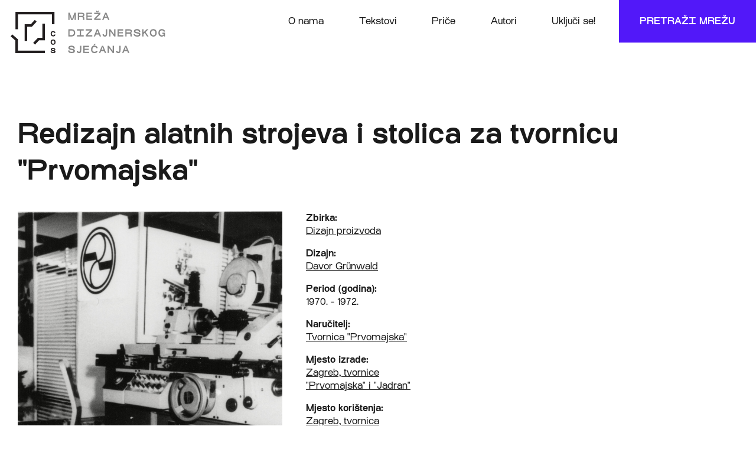

--- FILE ---
content_type: text/html; charset=utf-8
request_url: https://mrezadizajna.com/katalog/redizajn-alatnih-strojeva-i-stolica-za-tvornicu-prvomajska
body_size: 3899
content:
<!DOCTYPE html>
<html>
<head>
<meta charset='UTF-8'>
<meta content='width=device-width, initial-scale=1.0, maximum-scale=1.0' name='viewport'>
<title>Redizajn alatnih strojeva i stolica za tvornicu &quot;Prvomajska&quot; - Mreža dizajnerskog sjećanja</title>
<meta content='Redizajn alatnih strojeva i stolica za tvornicu &quot;Prvomajska&quot;' property='og:title'>
<meta content='Mreža dizajnerskog sjećanja' name='Description'>
<meta content='mreža, hrvatska, dizajn' name='Keywords'>
<meta content='https://mrezadizajna.com/packs/images/mds_facebook-e917b26bf2caa228c154ae467e6211dd.png' property='og:image'>
<meta content='Mreža dizajnerskog sjećanja je ...' property='og:description'>
<meta content='https://mrezadizajna.com/katalog/redizajn-alatnih-strojeva-i-stolica-za-tvornicu-prvomajska' property='og:url'>
<meta content='Mreža dizajnerskog sjećanja' property='og:site_name'>
<link rel="stylesheet" media="all" href="/packs/application-0efaccb4adbd4c5cee57218aa604390b.css" data-turbolinks-track="reload" />
<script src="/packs/application-e8d718fad3ab3fc49968.js" data-turbolinks-track="reload"></script>
<link href='https://use.fontawesome.com/releases/v5.0.9/css/all.css' media='screen' rel='stylesheet'>
<meta name="csrf-param" content="authenticity_token" />
<meta name="csrf-token" content="biJhoq8xmpiwFjZZ2yjiWXEkKvDgSoIJesYAX2DEEaAQwKFjlm6ZJ8waJaiH/rVt0BvcR1psqgllvKOFpc8skQ==" />
</head>
<body>
<header>
<div class='col_5'>
<a class="logo" href="/"><img src="/packs/images/mds_logo-fdc336e5241f41ae290be9eff8587210.svg" alt="Mds logo" /></a>
</div>
<div class='col_6 nav_container'>
<button class='hamburger hamburger--collapse-r'>
<span class='hamburger-box'></span>
<span class='hamburger-inner'></span>
</button>
<ul class='nav'>
<li><a href="/o-nama">O nama</a></li>
<li><a href="/tekstovi">Tekstovi</a></li>
<li><a href="/price">Priče</a></li>
<li><a href="/autori">Autori</a></li>
<li><a href="/ukljuci-se">Uključi se!</a></li>
</ul>
</div>
<a class="blue_button" href="/katalog">Pretraži mrežu</a>
</header>
<section class='content'>
<div class='row'>
<div class='col_12'>
<h1 class='main_title'>Redizajn alatnih strojeva i stolica za tvornicu &quot;Prvomajska&quot;</h1>
</div>
</div>
<div class='row artwork_display'>
<div class='col_6 main_image_container'>
<div style='position: relative;'>
<a data-lightbox="gallery" data-title="Redizajn stolice i automatske oštrilice (iz arhiva D. Grünwalda) " href="/uploads/gallery_image/image/409/1973_TMN_Jadran_stolci_za_alatne_strojeve_128e.jpg"><img class="main_image" src="/uploads/gallery_image/image/409/1973_TMN_Jadran_stolci_za_alatne_strojeve_128e.jpg" alt="1973 tmn jadran stolci za alatne strojeve 128e" /></a>
<div class='gallery_main_image'>
<a data-lightbox="gallery" data-title="Redizajnirana stolica prilikom korištenja  (iz arhiva D. Grünwalda)" class="main_image" href="/uploads/gallery_image/image/413/1973_TMN_Jadran_stolci_za_alatne_strojeve_128f.jpg"><img src="/uploads/gallery_image/image/413/small_1973_TMN_Jadran_stolci_za_alatne_strojeve_128f.jpg" alt="Small 1973 tmn jadran stolci za alatne strojeve 128f" /></a>
<a data-lightbox="gallery" data-title="Redizajn stolica za rad s alatnim strojevima (iz arhiva D. Grünwalda)" class="main_image" href="/uploads/gallery_image/image/412/1973_TMN_Jadran_stolci_za_alatne_strojeve_128b.jpg"><img src="/uploads/gallery_image/image/412/small_1973_TMN_Jadran_stolci_za_alatne_strojeve_128b.jpg" alt="Small 1973 tmn jadran stolci za alatne strojeve 128b" /></a>
<a data-lightbox="gallery" data-title="Stolac za alatne strojeve (iz arhiva D. Grünwalda)" class="main_image" href="/uploads/gallery_image/image/410/1973_TMN_Jadran_stolci_za_alatne_strojeve_31.jpg"><img src="/uploads/gallery_image/image/410/small_1973_TMN_Jadran_stolci_za_alatne_strojeve_31.jpg" alt="Small 1973 tmn jadran stolci za alatne strojeve 31" /></a>
<a data-lightbox="gallery" data-title="Stolac za alatne strojeve (iz arhiva D. Grünwalda)" class="main_image" href="/uploads/gallery_image/image/411/1973_TMN_Jadran_stolci_za_alatne_strojeve_128a.jpg"><img src="/uploads/gallery_image/image/411/small_1973_TMN_Jadran_stolci_za_alatne_strojeve_128a.jpg" alt="Small 1973 tmn jadran stolci za alatne strojeve 128a" /></a>
<a data-lightbox="gallery" data-title="Redizajnirana stolica prilikom korištenja  (iz arhiva D. Grünwalda)" class="main_image" href="/uploads/gallery_image/image/414/1973_TMN_Jadran_stolci_za_alatne_strojeve_128d.jpg"><img src="/uploads/gallery_image/image/414/small_1973_TMN_Jadran_stolci_za_alatne_strojeve_128d.jpg" alt="Small 1973 tmn jadran stolci za alatne strojeve 128d" /></a>
<a data-lightbox="gallery" data-title="Redizajn stolica za rad s alatnim strojevima (iz arhiva D. Grünwalda)" class="main_image" href="/uploads/gallery_image/image/3652/1973_TMN_Jadran_stolci_za_alatne_strojeve_128c.jpg"><img src="/uploads/gallery_image/image/3652/small_1973_TMN_Jadran_stolci_za_alatne_strojeve_128c.jpg" alt="Small 1973 tmn jadran stolci za alatne strojeve 128c" /></a>
<a data-lightbox="gallery" data-title="Redizajnirana stolica prilikom korištenja  (iz arhiva D. Grünwalda)" class="main_image" href="/uploads/gallery_image/image/3653/1973_TMN_Jadran_stolci_za_alatne_strojeve_32.jpg"><img src="/uploads/gallery_image/image/3653/small_1973_TMN_Jadran_stolci_za_alatne_strojeve_32.jpg" alt="Small 1973 tmn jadran stolci za alatne strojeve 32" /></a>
<a data-lightbox="gallery" data-title="Redizajn stolica za rad s alatnim strojevima (iz arhiva D. Grünwalda)" class="main_image" href="/uploads/gallery_image/image/3654/1973_TMN_Jadran_stolci_za_alatne_strojeve_116.jpg"><img src="/uploads/gallery_image/image/3654/small_1973_TMN_Jadran_stolci_za_alatne_strojeve_116.jpg" alt="Small 1973 tmn jadran stolci za alatne strojeve 116" /></a>
<a data-lightbox="gallery" data-title="Redizajn stolica za rad s alatnim strojevima (iz arhiva D. Grünwalda)" class="main_image" href="/uploads/gallery_image/image/3655/1973_TMN_Jadran_stolci_za_alatne_strojeve_117.jpg"><img src="/uploads/gallery_image/image/3655/small_1973_TMN_Jadran_stolci_za_alatne_strojeve_117.jpg" alt="Small 1973 tmn jadran stolci za alatne strojeve 117" /></a>
<a data-lightbox="gallery" data-title="Redizajn stolica za rad s alatnim strojevima (iz arhiva D. Grünwalda)" class="main_image" href="/uploads/gallery_image/image/3656/1973_TMN_Jadran_stolci_za_alatne_strojeve_118.jpg"><img src="/uploads/gallery_image/image/3656/small_1973_TMN_Jadran_stolci_za_alatne_strojeve_118.jpg" alt="Small 1973 tmn jadran stolci za alatne strojeve 118" /></a>
</div>
</div>
</div>
<div class='col_3 artwork_aside'>
<p>
<strong>Zbirka:</strong>
<br>
<a href="/katalog?filter=Dizajn+proizvoda&amp;ftype=type">Dizajn proizvoda</a>
</p>
<p>
<strong>Dizajn:</strong>
<br>
<a href="/autor/davor-grunwald">Davor Grünwald</a>
</p>
<p>
<strong>Period (godina):</strong>
<br>
1970. - 1972. 
</p>
<p>
<strong>Naručitelj:</strong>
<br>
<a href="/katalog?filter=Tvornica+%22Prvomajska%22&amp;ftype=client">Tvornica &quot;Prvomajska&quot;</a>
</p>
<p>
<strong>Mjesto izrade:</strong>
<br>
<a href="/katalog?filter=Zagreb%2C+tvornice+%22Prvomajska%22+i+%22Jadran%22+&amp;ftype=place">Zagreb, tvornice &quot;Prvomajska&quot; i &quot;Jadran&quot; </a>
</p>
<p>
<strong>Mjesto korištenja:</strong>
<br>
<a href="/katalog?filter=Zagreb%2C+tvornica+%22Prvomajska%22&amp;ftype=place_of_use">Zagreb, tvornica &quot;Prvomajska&quot;</a>
</p>
<p>
<strong>Tipovi građe:</strong>
<br>
<a href="/katalog?filter=strojevi&amp;ftype=category">strojevi</a>
</p>
</div>
<div class='col_3 artwork_aside'>
</div>
</div>
<div class='row'>
<div class='col_3 margin_column_3'></div>
<div class='col_6 collection_body'>
<div class='main_text'>
<p>Davor Gr&uuml;nwald napravio je u periodu između 1970. i 1972. godine redizajn alatnih strojeva za tvornicu "Prvomajska", a nastavno na taj projekt Gr&uuml;nwald je razvio i model stolaca za rad na novim strojevima.&nbsp;</p>
<p>Pristupajući redizajnu strojeva, glavni naglasak stavljen je na ergonomska pobolj&scaron;anja, ali promjena temeljnog oblika pridonijela je i lak&scaron;em sastavljanju stroja. Naime, dotada&scaron;nje konusno postolje zamijenjeno je kubičnim, &scaron;to je pridonijelo stabilnosti stroja, ali je i pojednostavilo ugradnju elektroničkih komponenti. Osim toga, postolje je bilo izrađeno tehnikom varenog lima, koja je bila dosta jeftinija od lijevanja željeza.&nbsp;</p>
<p>Govoreći o ergonomiji, napravljeno je novo rje&scaron;enje izgleda komandnih ploča, ovisno o njihovoj funkciji. Elementi za vizualno očitanje i kontrolna svjetla smje&scaron;tena su na gornjem dijelu ploče, dok su prekidači i gumbi bili smje&scaron;teni na donjem dijelu ploče, u visini savijene ruke. Promijenjena je i boja strojeva - umjesto dotada&scaron;nje zelene boje, postolja su bojana u smeđu, a gornji dijelovi stroja u bež boju.</p>
<p>Osim redizajna strojeva, a potaknut viđenim u tvornici, gdje su radnici na strojevima radili sjedeći na kutijama, Gr&uuml;nwald je dizajnirao i seriju prilagođenih stolaca. Stolice su imale postolje iz kojeg je izlazila jedna visoka noga, na kojoj se nalazila sjedalica sa &scaron;irokim sjedi&scaron;tem, ali uskim naslonom. Dizajn naslona bio je ključna inovacija, jer je omogućavao ugodno sjedenje, ali istovremeno i ostavljao dovoljno prostora za pomicanje laktova &scaron;to je bilo vrlo bitno za obavljanje posla. Stolice su rađene u tvornici "Jadran".</p>
<p>Rje&scaron;enja za redizajn strojeva, kao i dizajn stolica, razvijena su u komunikaciji s radnicima, operaterima strojeva koji su savjetima na osnovu praktičnog iskustva istakli ključne probleme na koje je trebalo naći odgovor.&nbsp; &nbsp;&nbsp;</p>
<p>&nbsp;</p>
<p>&nbsp;</p>
</div>
<br>
<p>
<strong>Tagovi:</strong>
<br>
 • <a href="/katalog?filter=privreda&amp;ftype=tag">privreda</a> • <a href="/katalog?filter=industrija&amp;ftype=tag">industrija</a> • <a href="/katalog?filter=produkt+dizajn&amp;ftype=tag">produkt dizajn</a> • <a href="/katalog?filter=Jugoslavija&amp;ftype=tag">Jugoslavija</a> • <a href="/katalog?filter=sedamdesete&amp;ftype=tag">sedamdesete</a>
</p>
<br>
</div>
</div>

</section>
<footer>
<div class='row cos_black_line'>
<div class='col_3'>
<div class='icons'>
<a href="https://www.facebook.com/oblikovanjesvakodnevice/"><i class='fab fa-facebook'></i>
</a><a href="https://www.instagram.com/oblikovanjesvakodnevice/"><i class='fab fa-instagram'></i>
</a></div>
<div class='smallprint'>
<p>
Mreža dizajnerskog sjećanja formirana je u okviru projekta
<a href="https://oblikovanjesvakodnevice.com/">Centar oblikovanja svakodnevice</a>
Hrvatskog dizajnerskog društva, Hrvatske udruge likovnih umjetnika primijenjenih umjetnosti, Muzeja za umjetnost i obrt, Bacača sjenki i Grada Zagreba.
</p>
</div>
</div>
<div class='col_6'>
<div class='icons eu'>
<a href="https://"><img src="/packs/images/eu-51bd15ee3d6a5b4ffe212d3622b1b972.svg" alt="Eu" />
</a><a href="https://"><img src="/packs/images/esif-260d977c2d8ed03be20aa7a864ec3dcf.svg" alt="Esif" />
</a><a href="https://"><img src="/packs/images/esf-712924ea398b0d7ce1a056a60e67f260.svg" alt="Esf" />
</a></div>
<div class='eu_links'>
<p>
<a href="https://www.esf.hr/">esf.hr</a>
<a href="http://strukturnifondovi.hr">strukturnifondovi.hr</a>
<a href="https://www.esf.hr/operativni-program/">Operativni program učinkoviti ljudski potencijali</a>
</p>
</div>
<p>
Projekt je sufinancirala Europska unija iz Europskog socijalnog fonda. Izradu internetske stranice sufinancirala je Europska unija iz Europskog socijalnog fonda.
Sadržaj internetske stranice isključiva je odgovornost Hrvatskog dizajnerskog društva.
<br>
Projekt se sufinancira sredstvima Europskog socijalnog fonda (85%) te sredstvima Državnog proračuna RH (15%).
Ukupna financijska vrijednost projekta je 2,351,087.66 kuna, a iznos EU potpore za projekt je 1.998.424,51 kuna (85% bespovratnih sredstava).
Korisnik bespovratnih sredstava je Hrvatsko dizajnersko društvo.
</p>
<div class='icons partners'>
<a href="https://dizajn.hr/"><img src="/packs/images/hdd-6629fbab8346a53895b7dffd02318061.svg" alt="Hdd" />
</a><a href="https://ulupuh.hr/"><img src="/packs/images/ulupuh-77d67a7875e7608bb7267e2d16d54931.svg" alt="Ulupuh" />
</a><a href="https://bacaci-sjenki.hr/"><img src="/packs/images/bacaci_sjenki-580d9ef8c78ab02f3473a4ee68a5a333.svg" alt="Bacaci sjenki" />
</a><a href="https://www.muo.hr/"><img src="/packs/images/mu-15c69fab6253998d1f9140c6efbeba9c.svg" alt="Mu" />
</a><a href="https://www.zagreb.hr/"><img src="/packs/images/zg-a4445e446275fa41651c5dfded05ccc6.svg" alt="Zg" />
</a></div>
</div>
<div class='col_3'>
<p>
<strong>Razdoblje provedbe projekta:</strong>
<br>
29.10.2018. – 29.10.2020.
</p>
<p>
<strong>Kontakt osoba za više informacija o projektu:</strong>
<br>
Helena Tokić Jurković, voditeljica projekta, <a href="mailto:cos@dizajn.hr">cos@dizajn.hr</a>
</p>
</div>
</div>
</footer>
</body>
</html>


--- FILE ---
content_type: text/css
request_url: https://mrezadizajna.com/packs/application-0efaccb4adbd4c5cee57218aa604390b.css
body_size: 9949
content:
@font-face{font-family:Osmose-Regular;src:url(/packs/fonts/Osmose-Regular-e5b513b0743ce98d2e1e03443c50317d.eot?#iefix);src:url(/packs/fonts/Osmose-Regular-e5b513b0743ce98d2e1e03443c50317d.eot?#iefix) format("eot"),url(/packs/fonts/Osmose-Regular-f8632dd973e5612bd31400c57940afff.woff2) format("woff2"),url(/packs/fonts/Osmose-Regular-30b95532ac564a86711c92aecb3046d6.woff) format("woff"),url(/packs/fonts/Osmose-Regular-a50230ed443ed20eec56ed7421d66b29.otf) format("truetype")}@font-face{font-family:Osmose-Bold;src:url(/packs/fonts/Osmose-Bold-6ae64a55db31ef5ad35a268901a66a68.eot?#iefix);src:url(/packs/fonts/Osmose-Bold-6ae64a55db31ef5ad35a268901a66a68.eot?#iefix) format("eot"),url(/packs/fonts/Osmose-Bold-04d6debc56a77de5a2545d213e47c3be.woff2) format("woff2"),url(/packs/fonts/Osmose-Bold-caf09e42988b6e15ceab6654ff4b71ea.woff) format("woff"),url(/packs/fonts/Osmose-Bold-d4718c906360ab918bd53bafe59075f9.otf) format("truetype")}.col_1{-ms-flex-preferred-size:8.33333%;flex-basis:8.33333%}.col_2{-ms-flex-preferred-size:16.66667%;flex-basis:16.66667%}.col_3{-ms-flex-preferred-size:25%;flex-basis:25%}.col_4{-ms-flex-preferred-size:33.33333%;flex-basis:33.33333%}.col_5{-ms-flex-preferred-size:41.66667%;flex-basis:41.66667%}.col_6{-ms-flex-preferred-size:50%;flex-basis:50%}.col_7{-ms-flex-preferred-size:58.33333%;flex-basis:58.33333%}.col_8{-ms-flex-preferred-size:66.66667%;flex-basis:66.66667%}.col_9{-ms-flex-preferred-size:75%;flex-basis:75%}.col_10{-ms-flex-preferred-size:83.33333%;flex-basis:83.33333%}.col_11{-ms-flex-preferred-size:91.66667%;flex-basis:91.66667%}.col_12{-ms-flex-preferred-size:100%;flex-basis:100%}footer,header,main,section{-webkit-box-flex:0;-ms-flex:0 1 1386px;flex:0 1 1386px;-webkit-box-orient:horizontal;-webkit-box-direction:normal;-ms-flex-flow:row wrap;flex-flow:row wrap}.row,footer,header,main,section{display:-webkit-box;display:-ms-flexbox;display:flex}.row{width:100%}@media only screen and (max-width:640px){[class*=col]{-ms-flex-preferred-size:100%;flex-basis:100%}}.hamburger{width:auto;outline:none;position:relative;z-index:1000;padding:15px;display:inline-block;cursor:pointer;-webkit-transition-property:opacity,-webkit-filter;transition-property:opacity,-webkit-filter;transition-property:opacity,filter;transition-property:opacity,filter,-webkit-filter;-webkit-transition-duration:.15s;transition-duration:.15s;-webkit-transition-timing-function:linear;transition-timing-function:linear;font:inherit;color:inherit;text-transform:none;background-color:transparent;border:0;margin:0;overflow:visible}.hamburger.is-active:hover,.hamburger:hover{opacity:.7}.hamburger.is-active .hamburger-inner,.hamburger.is-active .hamburger-inner:after,.hamburger.is-active .hamburger-inner:before{background-color:#000}.hamburger-box{outline:none;width:30px;height:24px;display:inline-block;position:relative}.hamburger-inner{display:block;top:50%;margin-top:-2px}.hamburger-inner,.hamburger-inner:after,.hamburger-inner:before{width:30px;height:3px;background-color:#000;border-radius:0;position:absolute;-webkit-transition-property:-webkit-transform;transition-property:-webkit-transform;transition-property:transform;transition-property:transform,-webkit-transform;-webkit-transition-duration:.15s;transition-duration:.15s;-webkit-transition-timing-function:ease;transition-timing-function:ease}.hamburger-inner:after,.hamburger-inner:before{content:"";display:block}.hamburger-inner:before{top:-10px}.hamburger-inner:after{bottom:-10px}.hamburger--3dx .hamburger-box{-webkit-perspective:80px;perspective:80px}.hamburger--3dx .hamburger-inner{-webkit-transition:background-color 0s cubic-bezier(.645,.045,.355,1) .1s,-webkit-transform .15s cubic-bezier(.645,.045,.355,1);transition:background-color 0s cubic-bezier(.645,.045,.355,1) .1s,-webkit-transform .15s cubic-bezier(.645,.045,.355,1);transition:transform .15s cubic-bezier(.645,.045,.355,1),background-color 0s cubic-bezier(.645,.045,.355,1) .1s;transition:transform .15s cubic-bezier(.645,.045,.355,1),background-color 0s cubic-bezier(.645,.045,.355,1) .1s,-webkit-transform .15s cubic-bezier(.645,.045,.355,1)}.hamburger--3dx .hamburger-inner:after,.hamburger--3dx .hamburger-inner:before{-webkit-transition:-webkit-transform 0s cubic-bezier(.645,.045,.355,1) .1s;transition:-webkit-transform 0s cubic-bezier(.645,.045,.355,1) .1s;transition:transform 0s cubic-bezier(.645,.045,.355,1) .1s;transition:transform 0s cubic-bezier(.645,.045,.355,1) .1s,-webkit-transform 0s cubic-bezier(.645,.045,.355,1) .1s}.hamburger--3dx.is-active .hamburger-inner{background-color:transparent!important;-webkit-transform:rotateY(180deg);transform:rotateY(180deg)}.hamburger--3dx.is-active .hamburger-inner:before{-webkit-transform:translate3d(0,10px,0) rotate(45deg);transform:translate3d(0,10px,0) rotate(45deg)}.hamburger--3dx.is-active .hamburger-inner:after{-webkit-transform:translate3d(0,-10px,0) rotate(-45deg);transform:translate3d(0,-10px,0) rotate(-45deg)}.hamburger--3dx-r .hamburger-box{-webkit-perspective:80px;perspective:80px}.hamburger--3dx-r .hamburger-inner{-webkit-transition:background-color 0s cubic-bezier(.645,.045,.355,1) .1s,-webkit-transform .15s cubic-bezier(.645,.045,.355,1);transition:background-color 0s cubic-bezier(.645,.045,.355,1) .1s,-webkit-transform .15s cubic-bezier(.645,.045,.355,1);transition:transform .15s cubic-bezier(.645,.045,.355,1),background-color 0s cubic-bezier(.645,.045,.355,1) .1s;transition:transform .15s cubic-bezier(.645,.045,.355,1),background-color 0s cubic-bezier(.645,.045,.355,1) .1s,-webkit-transform .15s cubic-bezier(.645,.045,.355,1)}.hamburger--3dx-r .hamburger-inner:after,.hamburger--3dx-r .hamburger-inner:before{-webkit-transition:-webkit-transform 0s cubic-bezier(.645,.045,.355,1) .1s;transition:-webkit-transform 0s cubic-bezier(.645,.045,.355,1) .1s;transition:transform 0s cubic-bezier(.645,.045,.355,1) .1s;transition:transform 0s cubic-bezier(.645,.045,.355,1) .1s,-webkit-transform 0s cubic-bezier(.645,.045,.355,1) .1s}.hamburger--3dx-r.is-active .hamburger-inner{background-color:transparent!important;-webkit-transform:rotateY(-180deg);transform:rotateY(-180deg)}.hamburger--3dx-r.is-active .hamburger-inner:before{-webkit-transform:translate3d(0,10px,0) rotate(45deg);transform:translate3d(0,10px,0) rotate(45deg)}.hamburger--3dx-r.is-active .hamburger-inner:after{-webkit-transform:translate3d(0,-10px,0) rotate(-45deg);transform:translate3d(0,-10px,0) rotate(-45deg)}.hamburger--3dy .hamburger-box{-webkit-perspective:80px;perspective:80px}.hamburger--3dy .hamburger-inner{-webkit-transition:background-color 0s cubic-bezier(.645,.045,.355,1) .1s,-webkit-transform .15s cubic-bezier(.645,.045,.355,1);transition:background-color 0s cubic-bezier(.645,.045,.355,1) .1s,-webkit-transform .15s cubic-bezier(.645,.045,.355,1);transition:transform .15s cubic-bezier(.645,.045,.355,1),background-color 0s cubic-bezier(.645,.045,.355,1) .1s;transition:transform .15s cubic-bezier(.645,.045,.355,1),background-color 0s cubic-bezier(.645,.045,.355,1) .1s,-webkit-transform .15s cubic-bezier(.645,.045,.355,1)}.hamburger--3dy .hamburger-inner:after,.hamburger--3dy .hamburger-inner:before{-webkit-transition:-webkit-transform 0s cubic-bezier(.645,.045,.355,1) .1s;transition:-webkit-transform 0s cubic-bezier(.645,.045,.355,1) .1s;transition:transform 0s cubic-bezier(.645,.045,.355,1) .1s;transition:transform 0s cubic-bezier(.645,.045,.355,1) .1s,-webkit-transform 0s cubic-bezier(.645,.045,.355,1) .1s}.hamburger--3dy.is-active .hamburger-inner{background-color:transparent!important;-webkit-transform:rotateX(-180deg);transform:rotateX(-180deg)}.hamburger--3dy.is-active .hamburger-inner:before{-webkit-transform:translate3d(0,10px,0) rotate(45deg);transform:translate3d(0,10px,0) rotate(45deg)}.hamburger--3dy.is-active .hamburger-inner:after{-webkit-transform:translate3d(0,-10px,0) rotate(-45deg);transform:translate3d(0,-10px,0) rotate(-45deg)}.hamburger--3dy-r .hamburger-box{-webkit-perspective:80px;perspective:80px}.hamburger--3dy-r .hamburger-inner{-webkit-transition:background-color 0s cubic-bezier(.645,.045,.355,1) .1s,-webkit-transform .15s cubic-bezier(.645,.045,.355,1);transition:background-color 0s cubic-bezier(.645,.045,.355,1) .1s,-webkit-transform .15s cubic-bezier(.645,.045,.355,1);transition:transform .15s cubic-bezier(.645,.045,.355,1),background-color 0s cubic-bezier(.645,.045,.355,1) .1s;transition:transform .15s cubic-bezier(.645,.045,.355,1),background-color 0s cubic-bezier(.645,.045,.355,1) .1s,-webkit-transform .15s cubic-bezier(.645,.045,.355,1)}.hamburger--3dy-r .hamburger-inner:after,.hamburger--3dy-r .hamburger-inner:before{-webkit-transition:-webkit-transform 0s cubic-bezier(.645,.045,.355,1) .1s;transition:-webkit-transform 0s cubic-bezier(.645,.045,.355,1) .1s;transition:transform 0s cubic-bezier(.645,.045,.355,1) .1s;transition:transform 0s cubic-bezier(.645,.045,.355,1) .1s,-webkit-transform 0s cubic-bezier(.645,.045,.355,1) .1s}.hamburger--3dy-r.is-active .hamburger-inner{background-color:transparent!important;-webkit-transform:rotateX(180deg);transform:rotateX(180deg)}.hamburger--3dy-r.is-active .hamburger-inner:before{-webkit-transform:translate3d(0,10px,0) rotate(45deg);transform:translate3d(0,10px,0) rotate(45deg)}.hamburger--3dy-r.is-active .hamburger-inner:after{-webkit-transform:translate3d(0,-10px,0) rotate(-45deg);transform:translate3d(0,-10px,0) rotate(-45deg)}.hamburger--3dxy .hamburger-box{-webkit-perspective:80px;perspective:80px}.hamburger--3dxy .hamburger-inner{-webkit-transition:background-color 0s cubic-bezier(.645,.045,.355,1) .1s,-webkit-transform .15s cubic-bezier(.645,.045,.355,1);transition:background-color 0s cubic-bezier(.645,.045,.355,1) .1s,-webkit-transform .15s cubic-bezier(.645,.045,.355,1);transition:transform .15s cubic-bezier(.645,.045,.355,1),background-color 0s cubic-bezier(.645,.045,.355,1) .1s;transition:transform .15s cubic-bezier(.645,.045,.355,1),background-color 0s cubic-bezier(.645,.045,.355,1) .1s,-webkit-transform .15s cubic-bezier(.645,.045,.355,1)}.hamburger--3dxy .hamburger-inner:after,.hamburger--3dxy .hamburger-inner:before{-webkit-transition:-webkit-transform 0s cubic-bezier(.645,.045,.355,1) .1s;transition:-webkit-transform 0s cubic-bezier(.645,.045,.355,1) .1s;transition:transform 0s cubic-bezier(.645,.045,.355,1) .1s;transition:transform 0s cubic-bezier(.645,.045,.355,1) .1s,-webkit-transform 0s cubic-bezier(.645,.045,.355,1) .1s}.hamburger--3dxy.is-active .hamburger-inner{background-color:transparent!important;-webkit-transform:rotateX(180deg) rotateY(180deg);transform:rotateX(180deg) rotateY(180deg)}.hamburger--3dxy.is-active .hamburger-inner:before{-webkit-transform:translate3d(0,10px,0) rotate(45deg);transform:translate3d(0,10px,0) rotate(45deg)}.hamburger--3dxy.is-active .hamburger-inner:after{-webkit-transform:translate3d(0,-10px,0) rotate(-45deg);transform:translate3d(0,-10px,0) rotate(-45deg)}.hamburger--3dxy-r .hamburger-box{-webkit-perspective:80px;perspective:80px}.hamburger--3dxy-r .hamburger-inner{-webkit-transition:background-color 0s cubic-bezier(.645,.045,.355,1) .1s,-webkit-transform .15s cubic-bezier(.645,.045,.355,1);transition:background-color 0s cubic-bezier(.645,.045,.355,1) .1s,-webkit-transform .15s cubic-bezier(.645,.045,.355,1);transition:transform .15s cubic-bezier(.645,.045,.355,1),background-color 0s cubic-bezier(.645,.045,.355,1) .1s;transition:transform .15s cubic-bezier(.645,.045,.355,1),background-color 0s cubic-bezier(.645,.045,.355,1) .1s,-webkit-transform .15s cubic-bezier(.645,.045,.355,1)}.hamburger--3dxy-r .hamburger-inner:after,.hamburger--3dxy-r .hamburger-inner:before{-webkit-transition:-webkit-transform 0s cubic-bezier(.645,.045,.355,1) .1s;transition:-webkit-transform 0s cubic-bezier(.645,.045,.355,1) .1s;transition:transform 0s cubic-bezier(.645,.045,.355,1) .1s;transition:transform 0s cubic-bezier(.645,.045,.355,1) .1s,-webkit-transform 0s cubic-bezier(.645,.045,.355,1) .1s}.hamburger--3dxy-r.is-active .hamburger-inner{background-color:transparent!important;-webkit-transform:rotateX(180deg) rotateY(180deg) rotate(-180deg);transform:rotateX(180deg) rotateY(180deg) rotate(-180deg)}.hamburger--3dxy-r.is-active .hamburger-inner:before{-webkit-transform:translate3d(0,10px,0) rotate(45deg);transform:translate3d(0,10px,0) rotate(45deg)}.hamburger--3dxy-r.is-active .hamburger-inner:after{-webkit-transform:translate3d(0,-10px,0) rotate(-45deg);transform:translate3d(0,-10px,0) rotate(-45deg)}.hamburger--arrow.is-active .hamburger-inner:before{-webkit-transform:translate3d(-8px,0,0) rotate(-45deg) scaleX(.7);transform:translate3d(-8px,0,0) rotate(-45deg) scaleX(.7)}.hamburger--arrow.is-active .hamburger-inner:after{-webkit-transform:translate3d(-8px,0,0) rotate(45deg) scaleX(.7);transform:translate3d(-8px,0,0) rotate(45deg) scaleX(.7)}.hamburger--arrow-r.is-active .hamburger-inner:before{-webkit-transform:translate3d(8px,0,0) rotate(45deg) scaleX(.7);transform:translate3d(8px,0,0) rotate(45deg) scaleX(.7)}.hamburger--arrow-r.is-active .hamburger-inner:after{-webkit-transform:translate3d(8px,0,0) rotate(-45deg) scaleX(.7);transform:translate3d(8px,0,0) rotate(-45deg) scaleX(.7)}.hamburger--arrowalt .hamburger-inner:before{-webkit-transition:top .1s ease .1s,-webkit-transform .1s cubic-bezier(.165,.84,.44,1);transition:top .1s ease .1s,-webkit-transform .1s cubic-bezier(.165,.84,.44,1);transition:top .1s ease .1s,transform .1s cubic-bezier(.165,.84,.44,1);transition:top .1s ease .1s,transform .1s cubic-bezier(.165,.84,.44,1),-webkit-transform .1s cubic-bezier(.165,.84,.44,1)}.hamburger--arrowalt .hamburger-inner:after{-webkit-transition:bottom .1s ease .1s,-webkit-transform .1s cubic-bezier(.165,.84,.44,1);transition:bottom .1s ease .1s,-webkit-transform .1s cubic-bezier(.165,.84,.44,1);transition:bottom .1s ease .1s,transform .1s cubic-bezier(.165,.84,.44,1);transition:bottom .1s ease .1s,transform .1s cubic-bezier(.165,.84,.44,1),-webkit-transform .1s cubic-bezier(.165,.84,.44,1)}.hamburger--arrowalt.is-active .hamburger-inner:before{top:0;-webkit-transform:translate3d(-8px,-10px,0) rotate(-45deg) scaleX(.7);transform:translate3d(-8px,-10px,0) rotate(-45deg) scaleX(.7);-webkit-transition:top .1s ease,-webkit-transform .1s cubic-bezier(.895,.03,.685,.22) .1s;transition:top .1s ease,-webkit-transform .1s cubic-bezier(.895,.03,.685,.22) .1s;transition:top .1s ease,transform .1s cubic-bezier(.895,.03,.685,.22) .1s;transition:top .1s ease,transform .1s cubic-bezier(.895,.03,.685,.22) .1s,-webkit-transform .1s cubic-bezier(.895,.03,.685,.22) .1s}.hamburger--arrowalt.is-active .hamburger-inner:after{bottom:0;-webkit-transform:translate3d(-8px,10px,0) rotate(45deg) scaleX(.7);transform:translate3d(-8px,10px,0) rotate(45deg) scaleX(.7);-webkit-transition:bottom .1s ease,-webkit-transform .1s cubic-bezier(.895,.03,.685,.22) .1s;transition:bottom .1s ease,-webkit-transform .1s cubic-bezier(.895,.03,.685,.22) .1s;transition:bottom .1s ease,transform .1s cubic-bezier(.895,.03,.685,.22) .1s;transition:bottom .1s ease,transform .1s cubic-bezier(.895,.03,.685,.22) .1s,-webkit-transform .1s cubic-bezier(.895,.03,.685,.22) .1s}.hamburger--arrowalt-r .hamburger-inner:before{-webkit-transition:top .1s ease .1s,-webkit-transform .1s cubic-bezier(.165,.84,.44,1);transition:top .1s ease .1s,-webkit-transform .1s cubic-bezier(.165,.84,.44,1);transition:top .1s ease .1s,transform .1s cubic-bezier(.165,.84,.44,1);transition:top .1s ease .1s,transform .1s cubic-bezier(.165,.84,.44,1),-webkit-transform .1s cubic-bezier(.165,.84,.44,1)}.hamburger--arrowalt-r .hamburger-inner:after{-webkit-transition:bottom .1s ease .1s,-webkit-transform .1s cubic-bezier(.165,.84,.44,1);transition:bottom .1s ease .1s,-webkit-transform .1s cubic-bezier(.165,.84,.44,1);transition:bottom .1s ease .1s,transform .1s cubic-bezier(.165,.84,.44,1);transition:bottom .1s ease .1s,transform .1s cubic-bezier(.165,.84,.44,1),-webkit-transform .1s cubic-bezier(.165,.84,.44,1)}.hamburger--arrowalt-r.is-active .hamburger-inner:before{top:0;-webkit-transform:translate3d(8px,-10px,0) rotate(45deg) scaleX(.7);transform:translate3d(8px,-10px,0) rotate(45deg) scaleX(.7);-webkit-transition:top .1s ease,-webkit-transform .1s cubic-bezier(.895,.03,.685,.22) .1s;transition:top .1s ease,-webkit-transform .1s cubic-bezier(.895,.03,.685,.22) .1s;transition:top .1s ease,transform .1s cubic-bezier(.895,.03,.685,.22) .1s;transition:top .1s ease,transform .1s cubic-bezier(.895,.03,.685,.22) .1s,-webkit-transform .1s cubic-bezier(.895,.03,.685,.22) .1s}.hamburger--arrowalt-r.is-active .hamburger-inner:after{bottom:0;-webkit-transform:translate3d(8px,10px,0) rotate(-45deg) scaleX(.7);transform:translate3d(8px,10px,0) rotate(-45deg) scaleX(.7);-webkit-transition:bottom .1s ease,-webkit-transform .1s cubic-bezier(.895,.03,.685,.22) .1s;transition:bottom .1s ease,-webkit-transform .1s cubic-bezier(.895,.03,.685,.22) .1s;transition:bottom .1s ease,transform .1s cubic-bezier(.895,.03,.685,.22) .1s;transition:bottom .1s ease,transform .1s cubic-bezier(.895,.03,.685,.22) .1s,-webkit-transform .1s cubic-bezier(.895,.03,.685,.22) .1s}.hamburger--arrowturn.is-active .hamburger-inner{-webkit-transform:rotate(-180deg);transform:rotate(-180deg)}.hamburger--arrowturn.is-active .hamburger-inner:before{-webkit-transform:translate3d(8px,0,0) rotate(45deg) scaleX(.7);transform:translate3d(8px,0,0) rotate(45deg) scaleX(.7)}.hamburger--arrowturn.is-active .hamburger-inner:after{-webkit-transform:translate3d(8px,0,0) rotate(-45deg) scaleX(.7);transform:translate3d(8px,0,0) rotate(-45deg) scaleX(.7)}.hamburger--arrowturn-r.is-active .hamburger-inner{-webkit-transform:rotate(-180deg);transform:rotate(-180deg)}.hamburger--arrowturn-r.is-active .hamburger-inner:before{-webkit-transform:translate3d(-8px,0,0) rotate(-45deg) scaleX(.7);transform:translate3d(-8px,0,0) rotate(-45deg) scaleX(.7)}.hamburger--arrowturn-r.is-active .hamburger-inner:after{-webkit-transform:translate3d(-8px,0,0) rotate(45deg) scaleX(.7);transform:translate3d(-8px,0,0) rotate(45deg) scaleX(.7)}.hamburger--boring .hamburger-inner,.hamburger--boring .hamburger-inner:after,.hamburger--boring .hamburger-inner:before{-webkit-transition-property:none;transition-property:none}.hamburger--boring.is-active .hamburger-inner{-webkit-transform:rotate(45deg);transform:rotate(45deg)}.hamburger--boring.is-active .hamburger-inner:before{top:0;opacity:0}.hamburger--boring.is-active .hamburger-inner:after{bottom:0;-webkit-transform:rotate(-90deg);transform:rotate(-90deg)}.hamburger--collapse .hamburger-inner{top:auto;bottom:0;-webkit-transition-duration:.13s;transition-duration:.13s;-webkit-transition-delay:.13s;transition-delay:.13s;-webkit-transition-timing-function:cubic-bezier(.55,.055,.675,.19);transition-timing-function:cubic-bezier(.55,.055,.675,.19)}.hamburger--collapse .hamburger-inner:after{top:-20px;-webkit-transition:top .2s cubic-bezier(.33333,.66667,.66667,1) .2s,opacity .1s linear;transition:top .2s cubic-bezier(.33333,.66667,.66667,1) .2s,opacity .1s linear}.hamburger--collapse .hamburger-inner:before{-webkit-transition:top .12s cubic-bezier(.33333,.66667,.66667,1) .2s,-webkit-transform .13s cubic-bezier(.55,.055,.675,.19);transition:top .12s cubic-bezier(.33333,.66667,.66667,1) .2s,-webkit-transform .13s cubic-bezier(.55,.055,.675,.19);transition:top .12s cubic-bezier(.33333,.66667,.66667,1) .2s,transform .13s cubic-bezier(.55,.055,.675,.19);transition:top .12s cubic-bezier(.33333,.66667,.66667,1) .2s,transform .13s cubic-bezier(.55,.055,.675,.19),-webkit-transform .13s cubic-bezier(.55,.055,.675,.19)}.hamburger--collapse.is-active .hamburger-inner{-webkit-transform:translate3d(0,-10px,0) rotate(-45deg);transform:translate3d(0,-10px,0) rotate(-45deg);-webkit-transition-delay:.22s;transition-delay:.22s;-webkit-transition-timing-function:cubic-bezier(.215,.61,.355,1);transition-timing-function:cubic-bezier(.215,.61,.355,1)}.hamburger--collapse.is-active .hamburger-inner:after{top:0;opacity:0;-webkit-transition:top .2s cubic-bezier(.33333,0,.66667,.33333),opacity .1s linear .22s;transition:top .2s cubic-bezier(.33333,0,.66667,.33333),opacity .1s linear .22s}.hamburger--collapse.is-active .hamburger-inner:before{top:0;-webkit-transform:rotate(-90deg);transform:rotate(-90deg);-webkit-transition:top .1s cubic-bezier(.33333,0,.66667,.33333) .16s,-webkit-transform .13s cubic-bezier(.215,.61,.355,1) .25s;transition:top .1s cubic-bezier(.33333,0,.66667,.33333) .16s,-webkit-transform .13s cubic-bezier(.215,.61,.355,1) .25s;transition:top .1s cubic-bezier(.33333,0,.66667,.33333) .16s,transform .13s cubic-bezier(.215,.61,.355,1) .25s;transition:top .1s cubic-bezier(.33333,0,.66667,.33333) .16s,transform .13s cubic-bezier(.215,.61,.355,1) .25s,-webkit-transform .13s cubic-bezier(.215,.61,.355,1) .25s}.hamburger--collapse-r .hamburger-inner{top:auto;bottom:22px;-webkit-transition-duration:.13s;transition-duration:.13s;-webkit-transition-delay:.13s;transition-delay:.13s;-webkit-transition-timing-function:cubic-bezier(.55,.055,.675,.19);transition-timing-function:cubic-bezier(.55,.055,.675,.19)}.hamburger--collapse-r .hamburger-inner:after{top:-20px;-webkit-transition:top .2s cubic-bezier(.33333,.66667,.66667,1) .2s,opacity .1s linear;transition:top .2s cubic-bezier(.33333,.66667,.66667,1) .2s,opacity .1s linear}.hamburger--collapse-r .hamburger-inner:before{-webkit-transition:top .12s cubic-bezier(.33333,.66667,.66667,1) .2s,-webkit-transform .13s cubic-bezier(.55,.055,.675,.19);transition:top .12s cubic-bezier(.33333,.66667,.66667,1) .2s,-webkit-transform .13s cubic-bezier(.55,.055,.675,.19);transition:top .12s cubic-bezier(.33333,.66667,.66667,1) .2s,transform .13s cubic-bezier(.55,.055,.675,.19);transition:top .12s cubic-bezier(.33333,.66667,.66667,1) .2s,transform .13s cubic-bezier(.55,.055,.675,.19),-webkit-transform .13s cubic-bezier(.55,.055,.675,.19)}.hamburger--collapse-r.is-active .hamburger-inner{-webkit-transform:translate3d(0,-10px,0) rotate(45deg);transform:translate3d(0,-10px,0) rotate(45deg);-webkit-transition-delay:.22s;transition-delay:.22s;-webkit-transition-timing-function:cubic-bezier(.215,.61,.355,1);transition-timing-function:cubic-bezier(.215,.61,.355,1)}.hamburger--collapse-r.is-active .hamburger-inner:after{top:0;opacity:0;-webkit-transition:top .2s cubic-bezier(.33333,0,.66667,.33333),opacity .1s linear .22s;transition:top .2s cubic-bezier(.33333,0,.66667,.33333),opacity .1s linear .22s}.hamburger--collapse-r.is-active .hamburger-inner:before{top:0;-webkit-transform:rotate(90deg);transform:rotate(90deg);-webkit-transition:top .1s cubic-bezier(.33333,0,.66667,.33333) .16s,-webkit-transform .13s cubic-bezier(.215,.61,.355,1) .25s;transition:top .1s cubic-bezier(.33333,0,.66667,.33333) .16s,-webkit-transform .13s cubic-bezier(.215,.61,.355,1) .25s;transition:top .1s cubic-bezier(.33333,0,.66667,.33333) .16s,transform .13s cubic-bezier(.215,.61,.355,1) .25s;transition:top .1s cubic-bezier(.33333,0,.66667,.33333) .16s,transform .13s cubic-bezier(.215,.61,.355,1) .25s,-webkit-transform .13s cubic-bezier(.215,.61,.355,1) .25s}.hamburger--elastic .hamburger-inner{top:2px;-webkit-transition-duration:.275s;transition-duration:.275s;-webkit-transition-timing-function:cubic-bezier(.68,-.55,.265,1.55);transition-timing-function:cubic-bezier(.68,-.55,.265,1.55)}.hamburger--elastic .hamburger-inner:before{top:10px;-webkit-transition:opacity .125s ease .275s;transition:opacity .125s ease .275s}.hamburger--elastic .hamburger-inner:after{top:20px;-webkit-transition:-webkit-transform .275s cubic-bezier(.68,-.55,.265,1.55);transition:-webkit-transform .275s cubic-bezier(.68,-.55,.265,1.55);transition:transform .275s cubic-bezier(.68,-.55,.265,1.55);transition:transform .275s cubic-bezier(.68,-.55,.265,1.55),-webkit-transform .275s cubic-bezier(.68,-.55,.265,1.55)}.hamburger--elastic.is-active .hamburger-inner{-webkit-transform:translate3d(0,10px,0) rotate(135deg);transform:translate3d(0,10px,0) rotate(135deg);-webkit-transition-delay:75ms;transition-delay:75ms}.hamburger--elastic.is-active .hamburger-inner:before{-webkit-transition-delay:0s;transition-delay:0s;opacity:0}.hamburger--elastic.is-active .hamburger-inner:after{-webkit-transform:translate3d(0,-20px,0) rotate(-270deg);transform:translate3d(0,-20px,0) rotate(-270deg);-webkit-transition-delay:75ms;transition-delay:75ms}.hamburger--elastic-r .hamburger-inner{top:2px;-webkit-transition-duration:.275s;transition-duration:.275s;-webkit-transition-timing-function:cubic-bezier(.68,-.55,.265,1.55);transition-timing-function:cubic-bezier(.68,-.55,.265,1.55)}.hamburger--elastic-r .hamburger-inner:before{top:10px;-webkit-transition:opacity .125s ease .275s;transition:opacity .125s ease .275s}.hamburger--elastic-r .hamburger-inner:after{top:20px;-webkit-transition:-webkit-transform .275s cubic-bezier(.68,-.55,.265,1.55);transition:-webkit-transform .275s cubic-bezier(.68,-.55,.265,1.55);transition:transform .275s cubic-bezier(.68,-.55,.265,1.55);transition:transform .275s cubic-bezier(.68,-.55,.265,1.55),-webkit-transform .275s cubic-bezier(.68,-.55,.265,1.55)}.hamburger--elastic-r.is-active .hamburger-inner{-webkit-transform:translate3d(0,10px,0) rotate(-135deg);transform:translate3d(0,10px,0) rotate(-135deg);-webkit-transition-delay:75ms;transition-delay:75ms}.hamburger--elastic-r.is-active .hamburger-inner:before{-webkit-transition-delay:0s;transition-delay:0s;opacity:0}.hamburger--elastic-r.is-active .hamburger-inner:after{-webkit-transform:translate3d(0,-20px,0) rotate(270deg);transform:translate3d(0,-20px,0) rotate(270deg);-webkit-transition-delay:75ms;transition-delay:75ms}.hamburger--emphatic{overflow:hidden}.hamburger--emphatic .hamburger-inner{-webkit-transition:background-color .125s ease-in .175s;transition:background-color .125s ease-in .175s}.hamburger--emphatic .hamburger-inner:before{left:0;-webkit-transition:top .05s linear .125s,left .125s ease-in .175s,-webkit-transform .125s cubic-bezier(.6,.04,.98,.335);transition:top .05s linear .125s,left .125s ease-in .175s,-webkit-transform .125s cubic-bezier(.6,.04,.98,.335);transition:transform .125s cubic-bezier(.6,.04,.98,.335),top .05s linear .125s,left .125s ease-in .175s;transition:transform .125s cubic-bezier(.6,.04,.98,.335),top .05s linear .125s,left .125s ease-in .175s,-webkit-transform .125s cubic-bezier(.6,.04,.98,.335)}.hamburger--emphatic .hamburger-inner:after{top:10px;right:0;-webkit-transition:top .05s linear .125s,right .125s ease-in .175s,-webkit-transform .125s cubic-bezier(.6,.04,.98,.335);transition:top .05s linear .125s,right .125s ease-in .175s,-webkit-transform .125s cubic-bezier(.6,.04,.98,.335);transition:transform .125s cubic-bezier(.6,.04,.98,.335),top .05s linear .125s,right .125s ease-in .175s;transition:transform .125s cubic-bezier(.6,.04,.98,.335),top .05s linear .125s,right .125s ease-in .175s,-webkit-transform .125s cubic-bezier(.6,.04,.98,.335)}.hamburger--emphatic.is-active .hamburger-inner{-webkit-transition-delay:0s;transition-delay:0s;-webkit-transition-timing-function:ease-out;transition-timing-function:ease-out;background-color:transparent!important}.hamburger--emphatic.is-active .hamburger-inner:before{left:-80px;top:-80px;-webkit-transform:translate3d(80px,80px,0) rotate(45deg);transform:translate3d(80px,80px,0) rotate(45deg);-webkit-transition:left .125s ease-out,top .05s linear .125s,-webkit-transform .125s cubic-bezier(.075,.82,.165,1) .175s;transition:left .125s ease-out,top .05s linear .125s,-webkit-transform .125s cubic-bezier(.075,.82,.165,1) .175s;transition:left .125s ease-out,top .05s linear .125s,transform .125s cubic-bezier(.075,.82,.165,1) .175s;transition:left .125s ease-out,top .05s linear .125s,transform .125s cubic-bezier(.075,.82,.165,1) .175s,-webkit-transform .125s cubic-bezier(.075,.82,.165,1) .175s}.hamburger--emphatic.is-active .hamburger-inner:after{right:-80px;top:-80px;-webkit-transform:translate3d(-80px,80px,0) rotate(-45deg);transform:translate3d(-80px,80px,0) rotate(-45deg);-webkit-transition:right .125s ease-out,top .05s linear .125s,-webkit-transform .125s cubic-bezier(.075,.82,.165,1) .175s;transition:right .125s ease-out,top .05s linear .125s,-webkit-transform .125s cubic-bezier(.075,.82,.165,1) .175s;transition:right .125s ease-out,top .05s linear .125s,transform .125s cubic-bezier(.075,.82,.165,1) .175s;transition:right .125s ease-out,top .05s linear .125s,transform .125s cubic-bezier(.075,.82,.165,1) .175s,-webkit-transform .125s cubic-bezier(.075,.82,.165,1) .175s}.hamburger--emphatic-r{overflow:hidden}.hamburger--emphatic-r .hamburger-inner{-webkit-transition:background-color .125s ease-in .175s;transition:background-color .125s ease-in .175s}.hamburger--emphatic-r .hamburger-inner:before{left:0;-webkit-transition:top .05s linear .125s,left .125s ease-in .175s,-webkit-transform .125s cubic-bezier(.6,.04,.98,.335);transition:top .05s linear .125s,left .125s ease-in .175s,-webkit-transform .125s cubic-bezier(.6,.04,.98,.335);transition:transform .125s cubic-bezier(.6,.04,.98,.335),top .05s linear .125s,left .125s ease-in .175s;transition:transform .125s cubic-bezier(.6,.04,.98,.335),top .05s linear .125s,left .125s ease-in .175s,-webkit-transform .125s cubic-bezier(.6,.04,.98,.335)}.hamburger--emphatic-r .hamburger-inner:after{top:10px;right:0;-webkit-transition:top .05s linear .125s,right .125s ease-in .175s,-webkit-transform .125s cubic-bezier(.6,.04,.98,.335);transition:top .05s linear .125s,right .125s ease-in .175s,-webkit-transform .125s cubic-bezier(.6,.04,.98,.335);transition:transform .125s cubic-bezier(.6,.04,.98,.335),top .05s linear .125s,right .125s ease-in .175s;transition:transform .125s cubic-bezier(.6,.04,.98,.335),top .05s linear .125s,right .125s ease-in .175s,-webkit-transform .125s cubic-bezier(.6,.04,.98,.335)}.hamburger--emphatic-r.is-active .hamburger-inner{-webkit-transition-delay:0s;transition-delay:0s;-webkit-transition-timing-function:ease-out;transition-timing-function:ease-out;background-color:transparent!important}.hamburger--emphatic-r.is-active .hamburger-inner:before{left:-80px;top:80px;-webkit-transform:translate3d(80px,-80px,0) rotate(-45deg);transform:translate3d(80px,-80px,0) rotate(-45deg);-webkit-transition:left .125s ease-out,top .05s linear .125s,-webkit-transform .125s cubic-bezier(.075,.82,.165,1) .175s;transition:left .125s ease-out,top .05s linear .125s,-webkit-transform .125s cubic-bezier(.075,.82,.165,1) .175s;transition:left .125s ease-out,top .05s linear .125s,transform .125s cubic-bezier(.075,.82,.165,1) .175s;transition:left .125s ease-out,top .05s linear .125s,transform .125s cubic-bezier(.075,.82,.165,1) .175s,-webkit-transform .125s cubic-bezier(.075,.82,.165,1) .175s}.hamburger--emphatic-r.is-active .hamburger-inner:after{right:-80px;top:80px;-webkit-transform:translate3d(-80px,-80px,0) rotate(45deg);transform:translate3d(-80px,-80px,0) rotate(45deg);-webkit-transition:right .125s ease-out,top .05s linear .125s,-webkit-transform .125s cubic-bezier(.075,.82,.165,1) .175s;transition:right .125s ease-out,top .05s linear .125s,-webkit-transform .125s cubic-bezier(.075,.82,.165,1) .175s;transition:right .125s ease-out,top .05s linear .125s,transform .125s cubic-bezier(.075,.82,.165,1) .175s;transition:right .125s ease-out,top .05s linear .125s,transform .125s cubic-bezier(.075,.82,.165,1) .175s,-webkit-transform .125s cubic-bezier(.075,.82,.165,1) .175s}.hamburger--minus .hamburger-inner:after,.hamburger--minus .hamburger-inner:before{-webkit-transition:bottom .08s ease-out 0s,top .08s ease-out 0s,opacity 0s linear;transition:bottom .08s ease-out 0s,top .08s ease-out 0s,opacity 0s linear}.hamburger--minus.is-active .hamburger-inner:after,.hamburger--minus.is-active .hamburger-inner:before{opacity:0;-webkit-transition:bottom .08s ease-out,top .08s ease-out,opacity 0s linear .08s;transition:bottom .08s ease-out,top .08s ease-out,opacity 0s linear .08s}.hamburger--minus.is-active .hamburger-inner:before{top:0}.hamburger--minus.is-active .hamburger-inner:after{bottom:0}.hamburger--slider .hamburger-inner{top:2px}.hamburger--slider .hamburger-inner:before{top:10px;-webkit-transition-property:opacity,-webkit-transform;transition-property:opacity,-webkit-transform;transition-property:transform,opacity;transition-property:transform,opacity,-webkit-transform;-webkit-transition-timing-function:ease;transition-timing-function:ease;-webkit-transition-duration:.15s;transition-duration:.15s}.hamburger--slider .hamburger-inner:after{top:20px}.hamburger--slider.is-active .hamburger-inner{-webkit-transform:translate3d(0,10px,0) rotate(45deg);transform:translate3d(0,10px,0) rotate(45deg)}.hamburger--slider.is-active .hamburger-inner:before{-webkit-transform:rotate(-45deg) translate3d(-5.71429px,-6px,0);transform:rotate(-45deg) translate3d(-5.71429px,-6px,0);opacity:0}.hamburger--slider.is-active .hamburger-inner:after{-webkit-transform:translate3d(0,-20px,0) rotate(-90deg);transform:translate3d(0,-20px,0) rotate(-90deg)}.hamburger--slider-r .hamburger-inner{top:2px}.hamburger--slider-r .hamburger-inner:before{top:10px;-webkit-transition-property:opacity,-webkit-transform;transition-property:opacity,-webkit-transform;transition-property:transform,opacity;transition-property:transform,opacity,-webkit-transform;-webkit-transition-timing-function:ease;transition-timing-function:ease;-webkit-transition-duration:.15s;transition-duration:.15s}.hamburger--slider-r .hamburger-inner:after{top:20px}.hamburger--slider-r.is-active .hamburger-inner{-webkit-transform:translate3d(0,10px,0) rotate(-45deg);transform:translate3d(0,10px,0) rotate(-45deg)}.hamburger--slider-r.is-active .hamburger-inner:before{-webkit-transform:rotate(45deg) translate3d(5.71429px,-6px,0);transform:rotate(45deg) translate3d(5.71429px,-6px,0);opacity:0}.hamburger--slider-r.is-active .hamburger-inner:after{-webkit-transform:translate3d(0,-20px,0) rotate(90deg);transform:translate3d(0,-20px,0) rotate(90deg)}.hamburger--spin .hamburger-inner{-webkit-transition-duration:.22s;transition-duration:.22s;-webkit-transition-timing-function:cubic-bezier(.55,.055,.675,.19);transition-timing-function:cubic-bezier(.55,.055,.675,.19)}.hamburger--spin .hamburger-inner:before{-webkit-transition:top .1s ease-in .25s,opacity .1s ease-in;transition:top .1s ease-in .25s,opacity .1s ease-in}.hamburger--spin .hamburger-inner:after{-webkit-transition:bottom .1s ease-in .25s,-webkit-transform .22s cubic-bezier(.55,.055,.675,.19);transition:bottom .1s ease-in .25s,-webkit-transform .22s cubic-bezier(.55,.055,.675,.19);transition:bottom .1s ease-in .25s,transform .22s cubic-bezier(.55,.055,.675,.19);transition:bottom .1s ease-in .25s,transform .22s cubic-bezier(.55,.055,.675,.19),-webkit-transform .22s cubic-bezier(.55,.055,.675,.19)}.hamburger--spin.is-active .hamburger-inner{-webkit-transform:rotate(225deg);transform:rotate(225deg);-webkit-transition-delay:.12s;transition-delay:.12s;-webkit-transition-timing-function:cubic-bezier(.215,.61,.355,1);transition-timing-function:cubic-bezier(.215,.61,.355,1)}.hamburger--spin.is-active .hamburger-inner:before{top:0;opacity:0;-webkit-transition:top .1s ease-out,opacity .1s ease-out .12s;transition:top .1s ease-out,opacity .1s ease-out .12s}.hamburger--spin.is-active .hamburger-inner:after{bottom:0;-webkit-transform:rotate(-90deg);transform:rotate(-90deg);-webkit-transition:bottom .1s ease-out,-webkit-transform .22s cubic-bezier(.215,.61,.355,1) .12s;transition:bottom .1s ease-out,-webkit-transform .22s cubic-bezier(.215,.61,.355,1) .12s;transition:bottom .1s ease-out,transform .22s cubic-bezier(.215,.61,.355,1) .12s;transition:bottom .1s ease-out,transform .22s cubic-bezier(.215,.61,.355,1) .12s,-webkit-transform .22s cubic-bezier(.215,.61,.355,1) .12s}.hamburger--spin-r .hamburger-inner{-webkit-transition-duration:.22s;transition-duration:.22s;-webkit-transition-timing-function:cubic-bezier(.55,.055,.675,.19);transition-timing-function:cubic-bezier(.55,.055,.675,.19)}.hamburger--spin-r .hamburger-inner:before{-webkit-transition:top .1s ease-in .25s,opacity .1s ease-in;transition:top .1s ease-in .25s,opacity .1s ease-in}.hamburger--spin-r .hamburger-inner:after{-webkit-transition:bottom .1s ease-in .25s,-webkit-transform .22s cubic-bezier(.55,.055,.675,.19);transition:bottom .1s ease-in .25s,-webkit-transform .22s cubic-bezier(.55,.055,.675,.19);transition:bottom .1s ease-in .25s,transform .22s cubic-bezier(.55,.055,.675,.19);transition:bottom .1s ease-in .25s,transform .22s cubic-bezier(.55,.055,.675,.19),-webkit-transform .22s cubic-bezier(.55,.055,.675,.19)}.hamburger--spin-r.is-active .hamburger-inner{-webkit-transform:rotate(-225deg);transform:rotate(-225deg);-webkit-transition-delay:.12s;transition-delay:.12s;-webkit-transition-timing-function:cubic-bezier(.215,.61,.355,1);transition-timing-function:cubic-bezier(.215,.61,.355,1)}.hamburger--spin-r.is-active .hamburger-inner:before{top:0;opacity:0;-webkit-transition:top .1s ease-out,opacity .1s ease-out .12s;transition:top .1s ease-out,opacity .1s ease-out .12s}.hamburger--spin-r.is-active .hamburger-inner:after{bottom:0;-webkit-transform:rotate(90deg);transform:rotate(90deg);-webkit-transition:bottom .1s ease-out,-webkit-transform .22s cubic-bezier(.215,.61,.355,1) .12s;transition:bottom .1s ease-out,-webkit-transform .22s cubic-bezier(.215,.61,.355,1) .12s;transition:bottom .1s ease-out,transform .22s cubic-bezier(.215,.61,.355,1) .12s;transition:bottom .1s ease-out,transform .22s cubic-bezier(.215,.61,.355,1) .12s,-webkit-transform .22s cubic-bezier(.215,.61,.355,1) .12s}.hamburger--spring .hamburger-inner{top:2px;-webkit-transition:background-color 0s linear .13s;transition:background-color 0s linear .13s}.hamburger--spring .hamburger-inner:before{top:10px;-webkit-transition:top .1s cubic-bezier(.33333,.66667,.66667,1) .2s,-webkit-transform .13s cubic-bezier(.55,.055,.675,.19);transition:top .1s cubic-bezier(.33333,.66667,.66667,1) .2s,-webkit-transform .13s cubic-bezier(.55,.055,.675,.19);transition:top .1s cubic-bezier(.33333,.66667,.66667,1) .2s,transform .13s cubic-bezier(.55,.055,.675,.19);transition:top .1s cubic-bezier(.33333,.66667,.66667,1) .2s,transform .13s cubic-bezier(.55,.055,.675,.19),-webkit-transform .13s cubic-bezier(.55,.055,.675,.19)}.hamburger--spring .hamburger-inner:after{top:20px;-webkit-transition:top .2s cubic-bezier(.33333,.66667,.66667,1) .2s,-webkit-transform .13s cubic-bezier(.55,.055,.675,.19);transition:top .2s cubic-bezier(.33333,.66667,.66667,1) .2s,-webkit-transform .13s cubic-bezier(.55,.055,.675,.19);transition:top .2s cubic-bezier(.33333,.66667,.66667,1) .2s,transform .13s cubic-bezier(.55,.055,.675,.19);transition:top .2s cubic-bezier(.33333,.66667,.66667,1) .2s,transform .13s cubic-bezier(.55,.055,.675,.19),-webkit-transform .13s cubic-bezier(.55,.055,.675,.19)}.hamburger--spring.is-active .hamburger-inner{-webkit-transition-delay:.22s;transition-delay:.22s;background-color:transparent!important}.hamburger--spring.is-active .hamburger-inner:before{top:0;-webkit-transition:top .1s cubic-bezier(.33333,0,.66667,.33333) .15s,-webkit-transform .13s cubic-bezier(.215,.61,.355,1) .22s;transition:top .1s cubic-bezier(.33333,0,.66667,.33333) .15s,-webkit-transform .13s cubic-bezier(.215,.61,.355,1) .22s;transition:top .1s cubic-bezier(.33333,0,.66667,.33333) .15s,transform .13s cubic-bezier(.215,.61,.355,1) .22s;transition:top .1s cubic-bezier(.33333,0,.66667,.33333) .15s,transform .13s cubic-bezier(.215,.61,.355,1) .22s,-webkit-transform .13s cubic-bezier(.215,.61,.355,1) .22s;-webkit-transform:translate3d(0,10px,0) rotate(45deg);transform:translate3d(0,10px,0) rotate(45deg)}.hamburger--spring.is-active .hamburger-inner:after{top:0;-webkit-transition:top .2s cubic-bezier(.33333,0,.66667,.33333),-webkit-transform .13s cubic-bezier(.215,.61,.355,1) .22s;transition:top .2s cubic-bezier(.33333,0,.66667,.33333),-webkit-transform .13s cubic-bezier(.215,.61,.355,1) .22s;transition:top .2s cubic-bezier(.33333,0,.66667,.33333),transform .13s cubic-bezier(.215,.61,.355,1) .22s;transition:top .2s cubic-bezier(.33333,0,.66667,.33333),transform .13s cubic-bezier(.215,.61,.355,1) .22s,-webkit-transform .13s cubic-bezier(.215,.61,.355,1) .22s;-webkit-transform:translate3d(0,10px,0) rotate(-45deg);transform:translate3d(0,10px,0) rotate(-45deg)}.hamburger--spring-r .hamburger-inner{top:auto;bottom:0;-webkit-transition-duration:.13s;transition-duration:.13s;-webkit-transition-delay:0s;transition-delay:0s;-webkit-transition-timing-function:cubic-bezier(.55,.055,.675,.19);transition-timing-function:cubic-bezier(.55,.055,.675,.19)}.hamburger--spring-r .hamburger-inner:after{top:-20px;-webkit-transition:top .2s cubic-bezier(.33333,.66667,.66667,1) .2s,opacity 0s linear;transition:top .2s cubic-bezier(.33333,.66667,.66667,1) .2s,opacity 0s linear}.hamburger--spring-r .hamburger-inner:before{-webkit-transition:top .1s cubic-bezier(.33333,.66667,.66667,1) .2s,-webkit-transform .13s cubic-bezier(.55,.055,.675,.19);transition:top .1s cubic-bezier(.33333,.66667,.66667,1) .2s,-webkit-transform .13s cubic-bezier(.55,.055,.675,.19);transition:top .1s cubic-bezier(.33333,.66667,.66667,1) .2s,transform .13s cubic-bezier(.55,.055,.675,.19);transition:top .1s cubic-bezier(.33333,.66667,.66667,1) .2s,transform .13s cubic-bezier(.55,.055,.675,.19),-webkit-transform .13s cubic-bezier(.55,.055,.675,.19)}.hamburger--spring-r.is-active .hamburger-inner{-webkit-transform:translate3d(0,-10px,0) rotate(-45deg);transform:translate3d(0,-10px,0) rotate(-45deg);-webkit-transition-delay:.22s;transition-delay:.22s;-webkit-transition-timing-function:cubic-bezier(.215,.61,.355,1);transition-timing-function:cubic-bezier(.215,.61,.355,1)}.hamburger--spring-r.is-active .hamburger-inner:after{top:0;opacity:0;-webkit-transition:top .2s cubic-bezier(.33333,0,.66667,.33333),opacity 0s linear .22s;transition:top .2s cubic-bezier(.33333,0,.66667,.33333),opacity 0s linear .22s}.hamburger--spring-r.is-active .hamburger-inner:before{top:0;-webkit-transform:rotate(90deg);transform:rotate(90deg);-webkit-transition:top .1s cubic-bezier(.33333,0,.66667,.33333) .15s,-webkit-transform .13s cubic-bezier(.215,.61,.355,1) .22s;transition:top .1s cubic-bezier(.33333,0,.66667,.33333) .15s,-webkit-transform .13s cubic-bezier(.215,.61,.355,1) .22s;transition:top .1s cubic-bezier(.33333,0,.66667,.33333) .15s,transform .13s cubic-bezier(.215,.61,.355,1) .22s;transition:top .1s cubic-bezier(.33333,0,.66667,.33333) .15s,transform .13s cubic-bezier(.215,.61,.355,1) .22s,-webkit-transform .13s cubic-bezier(.215,.61,.355,1) .22s}.hamburger--stand .hamburger-inner{-webkit-transition:background-color 0s linear 75ms,-webkit-transform 75ms cubic-bezier(.55,.055,.675,.19) .15s;transition:background-color 0s linear 75ms,-webkit-transform 75ms cubic-bezier(.55,.055,.675,.19) .15s;transition:transform 75ms cubic-bezier(.55,.055,.675,.19) .15s,background-color 0s linear 75ms;transition:transform 75ms cubic-bezier(.55,.055,.675,.19) .15s,background-color 0s linear 75ms,-webkit-transform 75ms cubic-bezier(.55,.055,.675,.19) .15s}.hamburger--stand .hamburger-inner:before{-webkit-transition:top 75ms ease-in 75ms,-webkit-transform 75ms cubic-bezier(.55,.055,.675,.19) 0s;transition:top 75ms ease-in 75ms,-webkit-transform 75ms cubic-bezier(.55,.055,.675,.19) 0s;transition:top 75ms ease-in 75ms,transform 75ms cubic-bezier(.55,.055,.675,.19) 0s;transition:top 75ms ease-in 75ms,transform 75ms cubic-bezier(.55,.055,.675,.19) 0s,-webkit-transform 75ms cubic-bezier(.55,.055,.675,.19) 0s}.hamburger--stand .hamburger-inner:after{-webkit-transition:bottom 75ms ease-in 75ms,-webkit-transform 75ms cubic-bezier(.55,.055,.675,.19) 0s;transition:bottom 75ms ease-in 75ms,-webkit-transform 75ms cubic-bezier(.55,.055,.675,.19) 0s;transition:bottom 75ms ease-in 75ms,transform 75ms cubic-bezier(.55,.055,.675,.19) 0s;transition:bottom 75ms ease-in 75ms,transform 75ms cubic-bezier(.55,.055,.675,.19) 0s,-webkit-transform 75ms cubic-bezier(.55,.055,.675,.19) 0s}.hamburger--stand.is-active .hamburger-inner{-webkit-transform:rotate(90deg);transform:rotate(90deg);background-color:transparent!important;-webkit-transition:background-color 0s linear .15s,-webkit-transform 75ms cubic-bezier(.215,.61,.355,1) 0s;transition:background-color 0s linear .15s,-webkit-transform 75ms cubic-bezier(.215,.61,.355,1) 0s;transition:transform 75ms cubic-bezier(.215,.61,.355,1) 0s,background-color 0s linear .15s;transition:transform 75ms cubic-bezier(.215,.61,.355,1) 0s,background-color 0s linear .15s,-webkit-transform 75ms cubic-bezier(.215,.61,.355,1) 0s}.hamburger--stand.is-active .hamburger-inner:before{top:0;-webkit-transform:rotate(-45deg);transform:rotate(-45deg);-webkit-transition:top 75ms ease-out .1s,-webkit-transform 75ms cubic-bezier(.215,.61,.355,1) .15s;transition:top 75ms ease-out .1s,-webkit-transform 75ms cubic-bezier(.215,.61,.355,1) .15s;transition:top 75ms ease-out .1s,transform 75ms cubic-bezier(.215,.61,.355,1) .15s;transition:top 75ms ease-out .1s,transform 75ms cubic-bezier(.215,.61,.355,1) .15s,-webkit-transform 75ms cubic-bezier(.215,.61,.355,1) .15s}.hamburger--stand.is-active .hamburger-inner:after{bottom:0;-webkit-transform:rotate(45deg);transform:rotate(45deg);-webkit-transition:bottom 75ms ease-out .1s,-webkit-transform 75ms cubic-bezier(.215,.61,.355,1) .15s;transition:bottom 75ms ease-out .1s,-webkit-transform 75ms cubic-bezier(.215,.61,.355,1) .15s;transition:bottom 75ms ease-out .1s,transform 75ms cubic-bezier(.215,.61,.355,1) .15s;transition:bottom 75ms ease-out .1s,transform 75ms cubic-bezier(.215,.61,.355,1) .15s,-webkit-transform 75ms cubic-bezier(.215,.61,.355,1) .15s}.hamburger--stand-r .hamburger-inner{-webkit-transition:background-color 0s linear 75ms,-webkit-transform 75ms cubic-bezier(.55,.055,.675,.19) .15s;transition:background-color 0s linear 75ms,-webkit-transform 75ms cubic-bezier(.55,.055,.675,.19) .15s;transition:transform 75ms cubic-bezier(.55,.055,.675,.19) .15s,background-color 0s linear 75ms;transition:transform 75ms cubic-bezier(.55,.055,.675,.19) .15s,background-color 0s linear 75ms,-webkit-transform 75ms cubic-bezier(.55,.055,.675,.19) .15s}.hamburger--stand-r .hamburger-inner:before{-webkit-transition:top 75ms ease-in 75ms,-webkit-transform 75ms cubic-bezier(.55,.055,.675,.19) 0s;transition:top 75ms ease-in 75ms,-webkit-transform 75ms cubic-bezier(.55,.055,.675,.19) 0s;transition:top 75ms ease-in 75ms,transform 75ms cubic-bezier(.55,.055,.675,.19) 0s;transition:top 75ms ease-in 75ms,transform 75ms cubic-bezier(.55,.055,.675,.19) 0s,-webkit-transform 75ms cubic-bezier(.55,.055,.675,.19) 0s}.hamburger--stand-r .hamburger-inner:after{-webkit-transition:bottom 75ms ease-in 75ms,-webkit-transform 75ms cubic-bezier(.55,.055,.675,.19) 0s;transition:bottom 75ms ease-in 75ms,-webkit-transform 75ms cubic-bezier(.55,.055,.675,.19) 0s;transition:bottom 75ms ease-in 75ms,transform 75ms cubic-bezier(.55,.055,.675,.19) 0s;transition:bottom 75ms ease-in 75ms,transform 75ms cubic-bezier(.55,.055,.675,.19) 0s,-webkit-transform 75ms cubic-bezier(.55,.055,.675,.19) 0s}.hamburger--stand-r.is-active .hamburger-inner{-webkit-transform:rotate(-90deg);transform:rotate(-90deg);background-color:transparent!important;-webkit-transition:background-color 0s linear .15s,-webkit-transform 75ms cubic-bezier(.215,.61,.355,1) 0s;transition:background-color 0s linear .15s,-webkit-transform 75ms cubic-bezier(.215,.61,.355,1) 0s;transition:transform 75ms cubic-bezier(.215,.61,.355,1) 0s,background-color 0s linear .15s;transition:transform 75ms cubic-bezier(.215,.61,.355,1) 0s,background-color 0s linear .15s,-webkit-transform 75ms cubic-bezier(.215,.61,.355,1) 0s}.hamburger--stand-r.is-active .hamburger-inner:before{top:0;-webkit-transform:rotate(-45deg);transform:rotate(-45deg);-webkit-transition:top 75ms ease-out .1s,-webkit-transform 75ms cubic-bezier(.215,.61,.355,1) .15s;transition:top 75ms ease-out .1s,-webkit-transform 75ms cubic-bezier(.215,.61,.355,1) .15s;transition:top 75ms ease-out .1s,transform 75ms cubic-bezier(.215,.61,.355,1) .15s;transition:top 75ms ease-out .1s,transform 75ms cubic-bezier(.215,.61,.355,1) .15s,-webkit-transform 75ms cubic-bezier(.215,.61,.355,1) .15s}.hamburger--stand-r.is-active .hamburger-inner:after{bottom:0;-webkit-transform:rotate(45deg);transform:rotate(45deg);-webkit-transition:bottom 75ms ease-out .1s,-webkit-transform 75ms cubic-bezier(.215,.61,.355,1) .15s;transition:bottom 75ms ease-out .1s,-webkit-transform 75ms cubic-bezier(.215,.61,.355,1) .15s;transition:bottom 75ms ease-out .1s,transform 75ms cubic-bezier(.215,.61,.355,1) .15s;transition:bottom 75ms ease-out .1s,transform 75ms cubic-bezier(.215,.61,.355,1) .15s,-webkit-transform 75ms cubic-bezier(.215,.61,.355,1) .15s}.hamburger--squeeze .hamburger-inner{-webkit-transition-duration:75ms;transition-duration:75ms;-webkit-transition-timing-function:cubic-bezier(.55,.055,.675,.19);transition-timing-function:cubic-bezier(.55,.055,.675,.19)}.hamburger--squeeze .hamburger-inner:before{-webkit-transition:top 75ms ease .12s,opacity 75ms ease;transition:top 75ms ease .12s,opacity 75ms ease}.hamburger--squeeze .hamburger-inner:after{-webkit-transition:bottom 75ms ease .12s,-webkit-transform 75ms cubic-bezier(.55,.055,.675,.19);transition:bottom 75ms ease .12s,-webkit-transform 75ms cubic-bezier(.55,.055,.675,.19);transition:bottom 75ms ease .12s,transform 75ms cubic-bezier(.55,.055,.675,.19);transition:bottom 75ms ease .12s,transform 75ms cubic-bezier(.55,.055,.675,.19),-webkit-transform 75ms cubic-bezier(.55,.055,.675,.19)}.hamburger--squeeze.is-active .hamburger-inner{-webkit-transform:rotate(45deg);transform:rotate(45deg);-webkit-transition-delay:.12s;transition-delay:.12s;-webkit-transition-timing-function:cubic-bezier(.215,.61,.355,1);transition-timing-function:cubic-bezier(.215,.61,.355,1)}.hamburger--squeeze.is-active .hamburger-inner:before{top:0;opacity:0;-webkit-transition:top 75ms ease,opacity 75ms ease .12s;transition:top 75ms ease,opacity 75ms ease .12s}.hamburger--squeeze.is-active .hamburger-inner:after{bottom:0;-webkit-transform:rotate(-90deg);transform:rotate(-90deg);-webkit-transition:bottom 75ms ease,-webkit-transform 75ms cubic-bezier(.215,.61,.355,1) .12s;transition:bottom 75ms ease,-webkit-transform 75ms cubic-bezier(.215,.61,.355,1) .12s;transition:bottom 75ms ease,transform 75ms cubic-bezier(.215,.61,.355,1) .12s;transition:bottom 75ms ease,transform 75ms cubic-bezier(.215,.61,.355,1) .12s,-webkit-transform 75ms cubic-bezier(.215,.61,.355,1) .12s}.hamburger--vortex .hamburger-inner{-webkit-transition-duration:.2s;transition-duration:.2s;-webkit-transition-timing-function:cubic-bezier(.19,1,.22,1);transition-timing-function:cubic-bezier(.19,1,.22,1)}.hamburger--vortex .hamburger-inner:after,.hamburger--vortex .hamburger-inner:before{-webkit-transition-duration:0s;transition-duration:0s;-webkit-transition-delay:.1s;transition-delay:.1s;-webkit-transition-timing-function:linear;transition-timing-function:linear}.hamburger--vortex .hamburger-inner:before{-webkit-transition-property:top,opacity;transition-property:top,opacity}.hamburger--vortex .hamburger-inner:after{-webkit-transition-property:bottom,-webkit-transform;transition-property:bottom,-webkit-transform;transition-property:bottom,transform;transition-property:bottom,transform,-webkit-transform}.hamburger--vortex.is-active .hamburger-inner{-webkit-transform:rotate(765deg);transform:rotate(765deg);-webkit-transition-timing-function:cubic-bezier(.19,1,.22,1);transition-timing-function:cubic-bezier(.19,1,.22,1)}.hamburger--vortex.is-active .hamburger-inner:after,.hamburger--vortex.is-active .hamburger-inner:before{-webkit-transition-delay:0s;transition-delay:0s}.hamburger--vortex.is-active .hamburger-inner:before{top:0;opacity:0}.hamburger--vortex.is-active .hamburger-inner:after{bottom:0;-webkit-transform:rotate(90deg);transform:rotate(90deg)}.hamburger--vortex-r .hamburger-inner{-webkit-transition-duration:.2s;transition-duration:.2s;-webkit-transition-timing-function:cubic-bezier(.19,1,.22,1);transition-timing-function:cubic-bezier(.19,1,.22,1)}.hamburger--vortex-r .hamburger-inner:after,.hamburger--vortex-r .hamburger-inner:before{-webkit-transition-duration:0s;transition-duration:0s;-webkit-transition-delay:.1s;transition-delay:.1s;-webkit-transition-timing-function:linear;transition-timing-function:linear}.hamburger--vortex-r .hamburger-inner:before{-webkit-transition-property:top,opacity;transition-property:top,opacity}.hamburger--vortex-r .hamburger-inner:after{-webkit-transition-property:bottom,-webkit-transform;transition-property:bottom,-webkit-transform;transition-property:bottom,transform;transition-property:bottom,transform,-webkit-transform}.hamburger--vortex-r.is-active .hamburger-inner{-webkit-transform:rotate(-765deg);transform:rotate(-765deg);-webkit-transition-timing-function:cubic-bezier(.19,1,.22,1);transition-timing-function:cubic-bezier(.19,1,.22,1)}.hamburger--vortex-r.is-active .hamburger-inner:after,.hamburger--vortex-r.is-active .hamburger-inner:before{-webkit-transition-delay:0s;transition-delay:0s}.hamburger--vortex-r.is-active .hamburger-inner:before{top:0;opacity:0}.hamburger--vortex-r.is-active .hamburger-inner:after{bottom:0;-webkit-transform:rotate(-90deg);transform:rotate(-90deg)}.homepage{position:relative;margin-bottom:-130px;min-height:calc(100vh - 204px);overflow:hidden}.animation{width:100%}.animation .row.collection{z-index:0}.animation .row.collection:hover{z-index:1}.animation .row.collection .collection_page_box.col_6{margin-bottom:0}.collection{position:absolute;width:430px;min-height:195px;overflow:hidden}.collection_box a,.collection a{text-decoration:none}.collection_box a:hover,.collection a:hover{text-decoration:underline;color:#1a1a1a}.collection_box .col_5{position:relative}.collection_box .col_5,.collection_box a{display:-webkit-box;display:-ms-flexbox;display:flex}.collection_box a img{-o-object-fit:cover;object-fit:cover}.collection_box a:hover .play_button{color:#878787}.collection_box span a{display:inline}.play_button{display:-webkit-box;display:-ms-flexbox;display:flex;-webkit-box-pack:center;-ms-flex-pack:center;justify-content:center;-webkit-box-align:center;-ms-flex-align:center;align-items:center;background-color:#fff;width:40px;height:40px;font-size:24px;position:absolute;bottom:0;right:0;padding-bottom:3px}#collection_0{top:25%;left:220px;-webkit-animation:float1 8s ease-in-out infinite;animation:float1 8s ease-in-out infinite}#collection_1{top:55%;left:160px;-webkit-animation:float2 12s ease-in-out infinite;animation:float2 12s ease-in-out infinite}#collection_2{top:12%;left:800px;-webkit-animation:float3 10s ease-in-out infinite;animation:float3 10s ease-in-out infinite}#collection_3{top:63%;left:690px;-webkit-animation:float4 9s ease-in-out infinite;animation:float4 9s ease-in-out infinite}#collection_4{top:1%;left:70px;-webkit-animation:float1 11s ease-in-out infinite;animation:float1 11s ease-in-out infinite}#collection_5{top:38%;left:520px;-webkit-animation:float5 8s ease-in-out infinite;animation:float5 8s ease-in-out infinite}@-webkit-keyframes float1{0%{-webkit-transform:translate(0);transform:translate(0)}50%{-webkit-transform:translate(-66px,66px);transform:translate(-66px,66px)}to{-webkit-transform:translate(0);transform:translate(0)}}@keyframes float1{0%{-webkit-transform:translate(0);transform:translate(0)}50%{-webkit-transform:translate(-66px,66px);transform:translate(-66px,66px)}to{-webkit-transform:translate(0);transform:translate(0)}}@-webkit-keyframes float2{0%{-webkit-transform:translate(0);transform:translate(0)}50%{-webkit-transform:translate(-66px,66px);transform:translate(-66px,66px)}to{-webkit-transform:translate(0);transform:translate(0)}}@keyframes float2{0%{-webkit-transform:translate(0);transform:translate(0)}50%{-webkit-transform:translate(-66px,66px);transform:translate(-66px,66px)}to{-webkit-transform:translate(0);transform:translate(0)}}@-webkit-keyframes float3{0%{-webkit-transform:translate(0);transform:translate(0)}50%{-webkit-transform:translate(65px,-25px);transform:translate(65px,-25px)}to{-webkit-transform:translate(0);transform:translate(0)}}@keyframes float3{0%{-webkit-transform:translate(0);transform:translate(0)}50%{-webkit-transform:translate(65px,-25px);transform:translate(65px,-25px)}to{-webkit-transform:translate(0);transform:translate(0)}}@-webkit-keyframes float4{0%{-webkit-transform:translate(0);transform:translate(0)}50%{-webkit-transform:translate(25px,-65px);transform:translate(25px,-65px)}to{-webkit-transform:translate(0);transform:translate(0)}}@keyframes float4{0%{-webkit-transform:translate(0);transform:translate(0)}50%{-webkit-transform:translate(25px,-65px);transform:translate(25px,-65px)}to{-webkit-transform:translate(0);transform:translate(0)}}@-webkit-keyframes float5{0%{-webkit-transform:translate(0);transform:translate(0)}50%{-webkit-transform:translate(66px,-65px);transform:translate(66px,-65px)}to{-webkit-transform:translate(0);transform:translate(0)}}@keyframes float5{0%{-webkit-transform:translate(0);transform:translate(0)}50%{-webkit-transform:translate(66px,-65px);transform:translate(66px,-65px)}to{-webkit-transform:translate(0);transform:translate(0)}}@-webkit-keyframes float6{0%{-webkit-transform:translate(0);transform:translate(0)}50%{-webkit-transform:translate(-66px,66px);transform:translate(-66px,66px)}to{-webkit-transform:translate(0);transform:translate(0)}}@keyframes float6{0%{-webkit-transform:translate(0);transform:translate(0)}50%{-webkit-transform:translate(-66px,66px);transform:translate(-66px,66px)}to{-webkit-transform:translate(0);transform:translate(0)}}#reload_again img{width:80px;height:80px;display:block;margin:150px auto auto}#reload_again img:hover{filter:url('data:image/svg+xml;charset=utf-8,<svg xmlns="http://www.w3.org/2000/svg"><filter id="filter"><feComponentTransfer color-interpolation-filters="sRGB"><feFuncR type="linear" slope="1" /><feFuncG type="linear" slope="1" /><feFuncB type="linear" slope="1" /></feComponentTransfer><feColorMatrix type="matrix" color-interpolation-filters="sRGB" values="1 0 0 0 0 0 1.01 0 0 0 0 0 1 0 0 0 0 0 1 0" /><feComponentTransfer color-interpolation-filters="sRGB"><feFuncR type="table" tableValues="0.12 0.88" /><feFuncG type="table" tableValues="0.12 0.88" /><feFuncB type="table" tableValues="0.12 0.88" /></feComponentTransfer><feColorMatrix type="matrix" color-interpolation-filters="sRGB" values="0.41728000000000004 0.73824 0.18144 0 0 0.33503999999999995 0.6985600000000001 0.16128 0 0 0.26112 0.51264 0.16576000000000005 0 0 0 0 0 1 0" /><feColorMatrix type="matrix" color-interpolation-filters="sRGB" values="45.087740000000004 -40.0543 -4.03344 0 0 -11.932260000000001 17.5359 -4.03344 0 0 -11.932260000000001 -40.0543 52.98656000000001 0 0 0 0 0 1 0" /><feColorMatrix type="hueRotate" color-interpolation-filters="sRGB" values="259" /><feComponentTransfer color-interpolation-filters="sRGB"><feFuncR type="linear" slope="0.83" /><feFuncG type="linear" slope="0.83" /><feFuncB type="linear" slope="0.83" /></feComponentTransfer><feComponentTransfer color-interpolation-filters="sRGB"><feFuncR type="linear" slope="1.27" intercept="-0.135" /><feFuncG type="linear" slope="1.27" intercept="-0.135" /><feFuncB type="linear" slope="1.27" intercept="-0.135" /></feComponentTransfer></filter></svg>#filter');-webkit-filter:brightness(0) saturate(100%) invert(12%) sepia(96%) saturate(5702%) hue-rotate(259deg) brightness(83%) contrast(127%);filter:brightness(0) saturate(100%) invert(12%) sepia(96%) saturate(5702%) hue-rotate(259deg) brightness(83%) contrast(127%)}.article_posts{margin-top:40px;-webkit-box-pack:justify;-ms-flex-pack:justify;justify-content:space-between;flex-flow:row wrap;-webkit-box-align:start;-ms-flex-align:start;align-items:flex-start}.article_posts,article.post_box{display:-webkit-box;display:-ms-flexbox;display:flex;-webkit-box-orient:horizontal;-webkit-box-direction:normal;-ms-flex-flow:row wrap}article.post_box{flex-flow:row wrap;-webkit-box-align:center;-ms-flex-align:center;align-items:center;margin-bottom:100px;-webkit-box-flex:0;-ms-flex:0 1 46%;flex:0 1 46%}article.post_box .col_6{-webkit-box-flex:0;-ms-flex:0 1 100%;flex:0 1 100%}article.post_box h3,article.post_box p{margin:0}article.post_box h3{padding-left:30px}article.post_box .article_lead_header{display:-webkit-box;display:-ms-flexbox;display:flex;padding-bottom:20px;-webkit-box-orient:horizontal;-webkit-box-direction:normal;-ms-flex-flow:row nowrap;flex-flow:row nowrap}article.post_box .article_lead_header a,article.post_box .article_lead_header h3{-webkit-box-flex:50%;-ms-flex:50%;flex:50%}article.post_box .article_lead_header a{color:#1a1a1a;text-decoration:none}article.post_box .article_lead_header a:hover{text-decoration:underline}article.post_box .article_lead_header a img{width:100%}article.post_box .article_lead_header:hover img{filter:url('data:image/svg+xml;charset=utf-8,<svg xmlns="http://www.w3.org/2000/svg"><filter id="filter"><feComponentTransfer color-interpolation-filters="sRGB"><feFuncR type="linear" slope="1.1" /><feFuncG type="linear" slope="1.1" /><feFuncB type="linear" slope="1.1" /></feComponentTransfer></filter></svg>#filter');-webkit-filter:brightness(110%);filter:brightness(110%)}article.post_box .article_lead_header:hover h3{text-decoration:underline}article.post_box .article_lead{line-height:1.6;color:#878787}.article_body img.article_body_main_image{margin:30px auto;display:block}.article_body .article_lead{color:#878787}.article_body p{line-height:1.6;font-size:18px}.article_body img{width:100%;margin:20px 0}@media only screen and (max-width:1200px){#collection_2{left:690px}#collection_3{left:570px}#collection_5{left:470px}}@media only screen and (max-width:1100px){#collection_0,#collection_5{display:none}#reload_again{font-size:50px;margin-top:20px}#collection_0{left:10px}#collection_1{left:50px}#collection_2{left:450px}#collection_3{left:470px}}@media only screen and (max-width:1000px){#collection_2,#collection_3,#collection_5{display:none}#collection_0{display:block;top:1%;left:170px}#collection_1{display:block;top:55%;left:290px}#collection_4{display:block;top:30%;left:20px}@-webkit-keyframes float1{0%{-webkit-transform:translate(0);transform:translate(0)}50%{-webkit-transform:translate(236px,47px);transform:translate(236px,47px)}to{-webkit-transform:translate(0);transform:translate(0)}}@keyframes float1{0%{-webkit-transform:translate(0);transform:translate(0)}50%{-webkit-transform:translate(236px,47px);transform:translate(236px,47px)}to{-webkit-transform:translate(0);transform:translate(0)}}@-webkit-keyframes float2{0%{-webkit-transform:translate(0);transform:translate(0)}50%{-webkit-transform:translate(-236px,47px);transform:translate(-236px,47px)}to{-webkit-transform:translate(0);transform:translate(0)}}@keyframes float2{0%{-webkit-transform:translate(0);transform:translate(0)}50%{-webkit-transform:translate(-236px,47px);transform:translate(-236px,47px)}to{-webkit-transform:translate(0);transform:translate(0)}}.col_6.article_body{-webkit-box-flex:0;-ms-flex:0 1 80%;flex:0 1 80%}}@media only screen and (max-width:770px){article.post_box{-webkit-box-flex:100%;-ms-flex:100%;flex:100%}}@media only screen and (max-width:640px){#collection_2,#collection_3,#collection_4,#collection_5{display:none}#reload_again img{margin-top:100px}.homepage{min-height:calc(100vh - 167px)}.col_6.article_body{-webkit-box-flex:100%;-ms-flex:100%;flex:100%}.article_body p{font-size:16px}#collection_0{left:-90px}#collection_1{left:50px}@-webkit-keyframes float1{0%{-webkit-transform:translate(0);transform:translate(0)}50%{-webkit-transform:translate(69px,43px);transform:translate(69px,43px)}to{-webkit-transform:translate(0);transform:translate(0)}}@keyframes float1{0%{-webkit-transform:translate(0);transform:translate(0)}50%{-webkit-transform:translate(69px,43px);transform:translate(69px,43px)}to{-webkit-transform:translate(0);transform:translate(0)}}@-webkit-keyframes float2{0%{-webkit-transform:translate(0);transform:translate(0)}50%{-webkit-transform:translate(-69px,43px);transform:translate(-69px,43px)}to{-webkit-transform:translate(0);transform:translate(0)}}@keyframes float2{0%{-webkit-transform:translate(0);transform:translate(0)}50%{-webkit-transform:translate(-69px,43px);transform:translate(-69px,43px)}to{-webkit-transform:translate(0);transform:translate(0)}}}@media only screen and (max-width:400px){article.post_box{margin-bottom:60px}article.post_box,article.post_box .article_lead_header{-webkit-box-orient:horizontal;-webkit-box-direction:normal;-ms-flex-flow:row wrap;flex-flow:row wrap}article.post_box .article_lead_header a,article.post_box .article_lead_header h3{-webkit-box-flex:100%;-ms-flex:100%;flex:100%}article.post_box .article_lead_header h3{padding-left:0;padding-top:20px}article.post_box .col_6{-webkit-box-flex:100%;-ms-flex:100%;flex:100%}article.post_box .article_lead{padding:0}#collection_0{top:1%;left:-105px}#collection_1{top:43%;left:5px}@-webkit-keyframes float1{0%{-webkit-transform:translate(0);transform:translate(0)}50%{-webkit-transform:translate(226px,48px);transform:translate(226px,48px)}to{-webkit-transform:translate(0);transform:translate(0)}}@keyframes float1{0%{-webkit-transform:translate(0);transform:translate(0)}50%{-webkit-transform:translate(226px,48px);transform:translate(226px,48px)}to{-webkit-transform:translate(0);transform:translate(0)}}@-webkit-keyframes float2{0%{-webkit-transform:translate(0);transform:translate(0)}50%{-webkit-transform:translate(-226px,48px);transform:translate(-226px,48px)}to{-webkit-transform:translate(0);transform:translate(0)}}@keyframes float2{0%{-webkit-transform:translate(0);transform:translate(0)}50%{-webkit-transform:translate(-226px,48px);transform:translate(-226px,48px)}to{-webkit-transform:translate(0);transform:translate(0)}}}body{padding:0;margin:0;font-family:Osmose-Regular;line-height:1.38;color:#1a1a1a}*{-webkit-box-sizing:border-box;box-sizing:border-box}::-moz-selection{background-color:#5218f9;color:#fff}::selection{background-color:#5218f9;color:#fff}:focus{outline:none}h1,h2,h3,strong{font-family:Osmose-Bold;font-weight:100}h1{font-size:48px;margin-top:0}h2{font-size:40px}h3{font-size:24px}h1,h2,h3{line-height:1.3}a{color:#1a1a1a;text-decoration:underline}a:hover{text-decoration:none;color:#878787}.content{max-width:1386px;margin:0 auto;font-size:16px;padding-left:30px;padding-right:30px}header{margin-bottom:80px;-webkit-box-pack:justify;-ms-flex-pack:justify;justify-content:space-between;-webkit-box-align:start;-ms-flex-align:start;align-items:flex-start}header .col_5{-webkit-box-flex:0;-ms-flex:0 1 auto;flex:0 1 auto}header .col_6.nav_container{-webkit-box-flex:1;-ms-flex:1;flex:1;padding-left:40px}header .nav_container{-webkit-box-pack:end;-ms-flex-pack:end;justify-content:flex-end}header .nav,header .nav_container{display:-webkit-box;display:-ms-flexbox;display:flex}header .nav{-webkit-box-flex:0;-ms-flex:0 1 600px;flex:0 1 600px;-webkit-box-pack:justify;-ms-flex-pack:justify;justify-content:space-between;padding-right:40px;margin:0}header .nav li{list-style:none;padding:0;margin:0}header .nav li:hover{opacity:#878787}header .nav li a{display:block;padding:25px 0;text-decoration:none;font-size:16px}.hamburger{display:none;position:absolute;right:240px;top:10px}.blue_button{background-color:#5218f9;color:#fff;padding:25px 35px;text-transform:uppercase;font-family:Osmose-Bold;text-decoration:none;text-align:center}.blue_button:hover{background-color:#4106ea;text-decoration:none;color:#fff}.logo{display:inline-block;padding:18px}.logo:hover img{filter:url('data:image/svg+xml;charset=utf-8,<svg xmlns="http://www.w3.org/2000/svg"><filter id="filter"><feComponentTransfer color-interpolation-filters="sRGB"><feFuncR type="linear" slope="0.1" /><feFuncG type="linear" slope="0.1" /><feFuncB type="linear" slope="0.1" /></feComponentTransfer></filter></svg>#filter');-webkit-filter:brightness(10%);filter:brightness(10%)}footer{max-width:1386px;font-size:13.5px;line-height:22px;color:#878787;display:-webkit-box;display:-ms-flexbox;display:flex;padding:0 30px;margin:80px auto 20px}footer strong{font-weight:400}footer .col_3:first-of-type{padding-right:50px;margin-top:50px}footer .col_3:first-of-type .icons{margin-bottom:80px}footer .col_3:last-of-type{padding-left:50px;margin-top:142px}footer .col_6{margin-top:30px}footer .col_6 .icons.eu{margin-bottom:38px}footer .col_6 .icons.eu a{padding-top:20px}footer .col_6 .eu_links a{color:#878787;padding-right:25px}footer .col_6 .eu_links p{margin-bottom:30px}footer .col_6 .icons.partners{margin-top:60px;margin-bottom:40px}footer .cos_black_line{border-top:10px solid #000;border-right:10px solid #000;height:162px;margin-top:50px;width:100%}footer .cos_black_line:before{content:"";margin-top:-45px;margin-left:-26px;width:30px;height:20px;border-top:10px solid #000;-webkit-transform:rotate(45deg);transform:rotate(45deg)}footer .cos_black_line:after{content:"";position:absolute;margin-left:-20px;margin-top:-30px;width:20px;height:20px;border-right:10px solid #000}footer .icons{font-size:26px}footer .icons a{text-decoration:none;display:inline-block;padding-right:40px}.hidden{display:none}.show_next_node{text-decoration:none;color:#878787}@media only screen and (max-width:1100px){header .col_6.nav_container{padding-left:0;-webkit-box-ordinal-group:2;-ms-flex-order:1;order:1;-webkit-box-flex:100%;-ms-flex:100%;flex:100%}header .nav{display:none;text-align:center}header .nav li:last-of-type{margin-top:30px}header .col_5 .logo img{width:190px;height:auto}.hamburger{display:block}}@media only screen and (max-width:770px){h1{font-size:40px}h2{font-size:30px}h3{font-size:22px}footer .row{-webkit-box-orient:horizontal;-webkit-box-direction:normal;-ms-flex-flow:row wrap;flex-flow:row wrap}footer .row [class*=col]{-webkit-box-flex:100%;-ms-flex:100%;flex:100%;padding:0}footer .row .col_3:first-of-type .icons{margin-bottom:60px}footer .row .col_6 .icons.partners{margin-top:50px;margin-bottom:0}footer .row .col_3:last-of-type{margin-top:40px;margin-bottom:20px}}@media only screen and (max-width:640px){h1{font-size:30px}h2{font-size:24px}h3{font-size:20px}header{margin-bottom:40px}footer .row.cos_black_line{border-right:none}footer .row.cos_black_line:after,footer .row.cos_black_line:before{display:none}.blue_button{-webkit-box-flex:100%;-ms-flex:100%;flex:100%;margin:0 20px}.hamburger{right:5px}}@media only screen and (max-width:400px){.content{padding-left:20px;padding-right:20px}footer{padding:0 20px}}html.lb-disable-scrolling{overflow:hidden;position:fixed;height:100vh;width:100vw}.lightboxOverlay{position:absolute;top:0;left:0;z-index:9999;background-color:#000;filter:progid:DXImageTransform.Microsoft.Alpha(Opacity=80);opacity:.85;display:none}.lightbox{position:absolute;left:0;width:100%;z-index:10000;text-align:center;line-height:0;font-weight:400}.lightbox .lb-image{display:block;height:auto;max-width:inherit;max-height:none;border-radius:none;border:none}.lightbox a img{border:none}.lb-outerContainer{position:relative;*zoom:1;width:250px;height:250px;margin:0 auto;border-radius:none;background-color:none}.lb-outerContainer:after{content:"";display:table;clear:both}.lb-loader{position:absolute;top:43%;left:0;height:25%;width:100%;text-align:center;line-height:0}.lb-cancel{display:block;width:32px;height:32px;margin:0 auto;background:url(/packs/images/loading-a7f6f906e65988af5dfe741c43b5d043.gif) no-repeat}.lb-nav{position:absolute;top:0;left:0;height:100%;width:100%;z-index:10}.lb-container>.nav{left:0}.lb-nav a{outline:none;background-image:url("[data-uri]")}.lb-next,.lb-prev{height:100%;cursor:pointer;display:block}.lb-nav a.lb-prev{width:34%;left:0;float:left;background:url(/packs/images/prev-84b76dee6b27b795e89e3649078a11c2.png) left 48% no-repeat;filter:progid:DXImageTransform.Microsoft.Alpha(Opacity=0);opacity:0;-webkit-transition:opacity .6s;transition:opacity .6s}.lb-nav a.lb-prev:hover{filter:progid:DXImageTransform.Microsoft.Alpha(Opacity=100);opacity:1}.lb-nav a.lb-next{width:64%;right:0;float:right;background:url(/packs/images/next-31f15875975aab69085470aabbfec802.png) right 48% no-repeat;filter:progid:DXImageTransform.Microsoft.Alpha(Opacity=0);opacity:0;-webkit-transition:opacity .6s;transition:opacity .6s}.lb-nav a.lb-next:hover{filter:progid:DXImageTransform.Microsoft.Alpha(Opacity=100);opacity:1}.lb-dataContainer{margin:0 auto;padding-top:5px;*zoom:1;width:100%;border-bottom-left-radius:4px;border-bottom-right-radius:4px}.lb-dataContainer:after{content:"";display:table;clear:both}.lb-data{padding:0 4px;color:#ccc}.lb-data .lb-details{width:85%;float:left;text-align:left;line-height:1.1em}.lb-data .lb-caption{font-size:13px;font-weight:700;line-height:1em}.lb-data .lb-caption a{color:#4ae}.lb-data .lb-number{display:block;clear:left;padding-bottom:1em;font-size:12px;color:#999}.lb-data .lb-close{display:block;float:right;width:30px;height:30px;background:url(/packs/images/close-d9d2d0b1308cb694aa8116915592e2a9.png) 100% 0 no-repeat;text-align:right;outline:none;filter:progid:DXImageTransform.Microsoft.Alpha(Opacity=70);opacity:.7;-webkit-transition:opacity .2s;transition:opacity .2s}.lb-data .lb-close:hover{cursor:pointer;filter:progid:DXImageTransform.Microsoft.Alpha(Opacity=100);opacity:1}.lb-number{display:none!important}#mobile{display:-webkit-box;display:-ms-flexbox;display:flex;-webkit-box-flex:100%;-ms-flex:100%;flex:100%;margin:0;background-color:#fff;padding:20px 0 0}#mobile li{list-style:none;padding:0;margin:0}#mobile li a{display:block;padding:15px 0;text-decoration:none}@media only screen and (max-width:1100px){#mobile{display:block;-webkit-box-flex:100%;-ms-flex:100%;flex:100%}}h4{margin:15px 0}.caption,h4{color:#878787}.caption{font-size:14px;padding:7px 0;margin-bottom:50px}.main_title{margin-top:0;margin-bottom:40px}.author_title_mobile{display:none;-webkit-box-ordinal-group:-3;-ms-flex-order:-4;order:-4}.main_text{font-size:18px;line-height:1.6}.aside,.author_aside{font-size:16px}.author_aside{margin-top:90px;padding-left:40px}.gallery_link{display:none;position:absolute;right:0;bottom:0;margin-right:51px;margin-bottom:6px;background-color:#1a1a1a;color:#fff;text-decoration:none;padding:16px 28px;text-transform:uppercase;font-family:Osmose-Bold}.artwork_display{margin-bottom:30px}.artwork_display .col_3.artwork_aside{padding-right:30px}.artwork_display .col_3.artwork_aside h4:first-of-type,.artwork_display .col_3.artwork_aside p:first-of-type{margin-top:0}.artwork_display .col_3.artwork_aside:nth-of-type(2){-ms-flex-preferred-size:20%;flex-basis:20%}.main_image_container{-webkit-box-flex:0;-ms-flex:0 1 40%;flex:0 1 40%;padding-right:40px}.main_image{width:100%;height:100%;display:block}.row.collection_box{-webkit-box-pack:justify;-ms-flex-pack:justify;justify-content:space-between;width:100%}.col_8.collection_author,.col_8.collection_story{-webkit-box-flex:0;-ms-flex:0 0 900px;flex:0 0 900px}.collection_page_box.col_6{display:-webkit-box;display:-ms-flexbox;display:flex;background:#f2f2f2;min-height:195px;margin-bottom:100px;-webkit-box-flex:0;-ms-flex:0 1 430px;flex:0 1 430px}.collection_page_box.col_6 .col_5,.collection_page_box.col_6 .col_6.gray_box{min-height:100%}.collection_page_box.col_6 .col_5{display:-webkit-box;display:-ms-flexbox;display:flex;position:relative}.collection_page_box.col_6 .col_5 a{display:block;width:100%;min-height:100%;margin:0;padding:0}.collection_page_box.col_6 .col_5 a img{display:block;width:100%;height:100%;-o-object-fit:cover;object-fit:cover;-o-object-position:top center;object-position:top center}.collection_page_box.col_6 .col_5 a img:hover{filter:url('data:image/svg+xml;charset=utf-8,<svg xmlns="http://www.w3.org/2000/svg"><filter id="filter"><feComponentTransfer color-interpolation-filters="sRGB"><feFuncR type="linear" slope="1.1" /><feFuncG type="linear" slope="1.1" /><feFuncB type="linear" slope="1.1" /></feComponentTransfer></filter></svg>#filter');-webkit-filter:brightness(110%);filter:brightness(110%)}.animation .collection_page_box.col_6{border:3px solid #fff}.gallery_main_image{display:grid;grid-template-columns:1fr 1fr 1fr 1fr 1fr 1fr 1fr 1fr;grid-gap:10px 10px;width:100%;margin-top:10px;-webkit-box-orient:horizontal;-webkit-box-direction:normal;-ms-flex-flow:row wrap;flex-flow:row wrap;-webkit-box-pack:start;-ms-flex-pack:start;justify-content:flex-start}.gallery_main_image a{display:block;position:relative}.gallery_main_image a:after{content:"";display:block;padding-top:100%}.gallery_main_image a img{position:absolute;top:0;left:0;right:0;bottom:0;width:100%;height:100%;display:block;-o-object-fit:cover;object-fit:cover;-o-object-position:center center;object-position:center center}.gallery_main_image a:hover img{filter:url('data:image/svg+xml;charset=utf-8,<svg xmlns="http://www.w3.org/2000/svg"><filter id="filter"><feComponentTransfer color-interpolation-filters="sRGB"><feFuncR type="linear" slope="1.1" /><feFuncG type="linear" slope="1.1" /><feFuncB type="linear" slope="1.1" /></feComponentTransfer></filter></svg>#filter');-webkit-filter:brightness(110%);filter:brightness(110%)}.gray_box{background-color:#f2f2f2;padding:20px}.gray_box span{display:block;font-size:14px;margin-bottom:8px}.gray_box span.gray{color:#878787}.gray_box h4{font-size:18px;font-family:Osmose-Bold;color:#1a1a1a;margin:8px 0}.col_3.author_image{display:-webkit-box;display:-ms-flexbox;display:flex;-webkit-box-align:start;-ms-flex-align:start;align-items:flex-start;-webkit-box-pack:end;-ms-flex-pack:end;justify-content:flex-end;padding-right:40px}.collection_author_title{margin-top:60px}.authors_list{display:grid;grid-gap:50px 30px;grid-template-columns:repeat(5,minmax(0,1fr));margin-bottom:80px}.authors_list h2{grid-column:span 5;margin:0}.authors_list span{color:#878787}.authors_list p{margin-bottom:10px}.authors_list .author_post_box_image{display:block;position:relative;background:#f2f2f2}.authors_list .author_post_box_image:after{content:"";display:block;padding-top:100%}.authors_list .author_post_box_image img{position:absolute;top:0;left:0;bottom:0;right:0;width:100%;height:100%;display:block;-o-object-fit:cover;object-fit:cover;-o-object-position:center center;object-position:center center}.authors_list a{text-decoration:none;font-family:Osmose-Bold}.authors_list a:hover{color:#1a1a1a;text-decoration:underline}.authors_list a:hover img{filter:url('data:image/svg+xml;charset=utf-8,<svg xmlns="http://www.w3.org/2000/svg"><filter id="filter"><feComponentTransfer color-interpolation-filters="sRGB"><feFuncR type="linear" slope="1.1" /><feFuncG type="linear" slope="1.1" /><feFuncB type="linear" slope="1.1" /></feComponentTransfer></filter></svg>#filter');-webkit-filter:brightness(110%);filter:brightness(110%)}@media only screen and (max-width:1070px){.margin_column_1{display:none}}@media only screen and (max-width:1000px){.margin_column_3{display:none}.artwork_display{width:100%;-webkit-box-orient:horizontal;-webkit-box-direction:normal;-ms-flex-flow:row wrap;flex-flow:row wrap}.artwork_display .col_3.artwork_aside,.artwork_display .col_3.artwork_aside:nth-of-type(2),.artwork_display .main_image_container{-webkit-box-flex:50%;-ms-flex:50%;flex:50%}.artwork_display .col_3.artwork_aside:nth-of-type(3){-webkit-box-flex:80%;-ms-flex:80%;flex:80%;padding-right:0}.artwork_display .col_3.artwork_aside:nth-of-type(3) h4:first-of-type{margin-top:30px}.col_3.author_image{-webkit-box-flex:0;-ms-flex:0 1 235px;flex:0 1 235px;-webkit-box-ordinal-group:-2;-ms-flex-order:-3;order:-3}.col_3.author_aside{-webkit-box-ordinal-group:-1;-ms-flex-order:-2;order:-2;margin-top:0;margin-bottom:30px;padding-left:0}.col_3.author_aside p:first-of-type{margin-top:0}.col_6.author_body{-webkit-box-ordinal-group:0;-ms-flex-order:-1;order:-1}.author_title_mobile{display:block;-webkit-box-flex:100%;-ms-flex:100%;flex:100%}.author_title{display:none}.col_6.author_body,.col_6.collection_body{-ms-flex-preferred-size:80%;flex-basis:80%}.col_8.collection_author,.col_8.collection_story{-webkit-box-orient:horizontal;-webkit-box-direction:normal;-ms-flex-direction:row wrap;flex-direction:row wrap;-webkit-box-flex:100%;-ms-flex:100%;flex:100%}.col_8.collection_author .row.collection_box,.col_8.collection_story .row.collection_box{display:block;width:100%}.col_8.collection_author .row.collection_box .collection_page_box.col_6,.col_8.collection_story .row.collection_box .collection_page_box.col_6{max-width:640px;margin-bottom:40px}.col_8.collection_author .row.collection_box .collection_page_box.col_6 .col_5,.col_8.collection_story .row.collection_box .collection_page_box.col_6 .col_5{-ms-flex-preferred-size:195px;flex-basis:195px}.authors_list{grid-template-columns:repeat(4,minmax(0,1fr))}.authors_list h2{grid-column:span 4}}@media only screen and (max-width:770px){.gallery_main_image{grid-template-columns:1fr 1fr 1fr 1fr 1fr 1fr}}@media only screen and (max-width:640px){.main_text{font-size:16px}.artwork_display{width:100%;-webkit-box-orient:horizontal;-webkit-box-direction:normal;-ms-flex-flow:row wrap;flex-flow:row wrap}.artwork_display .main_image_container{-webkit-box-flex:0;-ms-flex:0 1 70%;flex:0 1 70%;padding-right:0}.artwork_display .col_3.artwork_aside{padding-right:0}.artwork_display .col_3.artwork_aside:nth-of-type(2){-webkit-box-flex:100%;-ms-flex:100%;flex:100%}.artwork_display .col_3.artwork_aside:nth-of-type(2) p:first-of-type{margin-top:30px}.col_3.author_image{margin-bottom:40px}.col_6.author_body,.col_6.collection_body{-ms-flex-preferred-size:100%;flex-basis:100%}.authors_list{grid-template-columns:repeat(3,minmax(0,1fr))}.authors_list h2{grid-column:span 3}}@media only screen and (max-width:500px){.col_8.collection_author .row.collection_box,.col_8.collection_story .row.collection_box{display:-webkit-box;display:-ms-flexbox;display:flex;-webkit-box-align:start;-ms-flex-align:start;align-items:flex-start}.col_8.collection_author .row.collection_box .collection_page_box.col_6,.col_8.collection_story .row.collection_box .collection_page_box.col_6{display:block;-webkit-box-flex:0;-ms-flex:0 1 48%;flex:0 1 48%}.col_8.collection_author .row.collection_box .collection_page_box.col_6 a img,.col_8.collection_story .row.collection_box .collection_page_box.col_6 a img{width:100%}.authors_list{grid-template-columns:repeat(2,minmax(0,1fr))}.authors_list h2{grid-column:span 2}}@media only screen and (max-width:400px){.artwork_display .main_image_container{-webkit-box-flex:100%;-ms-flex:100%;flex:100%}.gray_box{padding:15px}.gray_box h4{font-size:16px}.authors_list{grid-gap:50px 10px}.authors_list .author_post_box_image{width:100%}}@media only screen and (max-width:370px){.col_8.collection_author .row.collection_box,.col_8.collection_story .row.collection_box{-ms-flex-wrap:wrap;flex-wrap:wrap}.col_8.collection_author .row.collection_box .collection_page_box.col_6,.col_8.collection_story .row.collection_box .collection_page_box.col_6{-webkit-box-flex:0;-ms-flex:0 1 100%;flex:0 1 100%}}.pagination{margin:50px 0;padding:0}.pagination li{display:inline;padding:5px;margin:0 10px;font-size:20px}.pagination li.active{font-weight:700}.pagination li a{text-decoration:none}.radio{color:#1a1a1a;display:block;background-color:transparent;border:none;margin-bottom:20px;font-size:16px;text-align:left}.radio:before{content:"\2B24";color:#aaa;padding-right:20px;position:relative;bottom:2px}.radio.active:before{color:#1a1a1a}.radio:focus{outline:none}.radio::-moz-focus-inner{border:none}.search_tools{min-height:1611px;font-family:Osmose-Regular}.search_tools #main_search{width:200%;font-size:30px;text-align:left}.search_tools h3{font-size:18px;margin-top:50px}.search_tools select{width:70%;background-color:transparent;border:none;border-bottom:2px solid #1a1a1a;font-size:16px;padding:5px 0;margin-bottom:10px;-webkit-appearance:none;-moz-appearance:none;appearance:none;background-image:url(/packs/images/down-175d49e7ea68daf8e357a3f0cf8676d5.svg);background-repeat:no-repeat;background-position:100%;background-size:10px auto}.search_tools span{margin:0 10px}.search_tools input{background-color:transparent;border:none;border-bottom:2px solid #1a1a1a;font-size:16px;padding:5px 0;width:100px;text-align:center;font-family:Osmose-Regular}.search_tools label{display:block}.search_tools .check_label{display:block;position:relative;padding-left:55px;margin-bottom:12px;cursor:pointer;font-size:16px;-webkit-user-select:none;-moz-user-select:none;-ms-user-select:none;user-select:none}.search_tools .check_label input{position:absolute;opacity:0;cursor:pointer;height:0;width:0}.search_tools .checkmark{position:absolute;top:0;left:0;height:25px;width:25px;background-color:#eee}.search_tools span.checkmark{margin-left:0}.search_tools .check_label input:checked~.checkmark{background-color:#5218f9}.search_tools .checkmark:after{content:"";position:absolute;display:none}.search_tools .check_label input:checked~.checkmark:after{display:block}.search_tools .check_label .checkmark:after{left:9px;top:5px;width:5px;height:10px;border:solid #fff;border-width:0 3px 3px 0;-webkit-transform:rotate(45deg);transform:rotate(45deg)}.search_tools .radio,.search_tools select{font-family:Osmose-Regular}.search_tools .toggler{background-color:#fff;border:none;margin-left:10px;font-size:15px;cursor:pointer;position:relative;bottom:2px;left:4px}.search{-webkit-box-orient:horizontal;-webkit-box-direction:normal;-ms-flex-flow:row nowrap;flex-flow:row nowrap}.search_results .results_header{-ms-flex-preferred-size:100%;flex-basis:100%;margin-bottom:20px}.search_results .row.collection_search_box{background:#f2f2f2;margin-bottom:40px;min-height:195px}.search_results .row.collection_search_box .col_3,.search_results .row.collection_search_box .col_9.gray_box{min-height:100%}.search_results .row.collection_search_box .col_3{display:-webkit-box;display:-ms-flexbox;display:flex;-ms-flex-preferred-size:195px;flex-basis:195px}.search_results .row.collection_search_box .col_3 a{display:block;width:100%;min-height:100%;margin:0;padding:0}.search_results .row.collection_search_box .col_3 a img{display:block;width:100%;height:100%;-o-object-fit:cover;object-fit:cover;-o-object-position:top center;object-position:top center}.search_results .row.collection_search_box .col_3 a img:hover{filter:url('data:image/svg+xml;charset=utf-8,<svg xmlns="http://www.w3.org/2000/svg"><filter id="filter"><feComponentTransfer color-interpolation-filters="sRGB"><feFuncR type="linear" slope="1.1" /><feFuncG type="linear" slope="1.1" /><feFuncB type="linear" slope="1.1" /></feComponentTransfer></filter></svg>#filter');-webkit-filter:brightness(110%);filter:brightness(110%)}.search_results h3{margin-top:110px}.search_results .gray_box a{text-decoration:none}.search_results .gray_box a:hover{text-decoration:underline}@media only screen and (max-width:770px){.search{-webkit-box-orient:horizontal;-webkit-box-direction:normal;-ms-flex-flow:row wrap;flex-flow:row wrap}.search .col_6{-webkit-box-flex:0;-ms-flex:0 1 640px;flex:0 1 640px}.search .search_tools #main_search{width:100%;font-size:20px}.search .search_tools select{width:100%}.search_results .results_header h3{margin-top:0}}@media only screen and (max-width:500px){.pagination{margin:50px auto}.search_results{display:-webkit-box;display:-ms-flexbox;display:flex;-webkit-box-orient:horizontal;-webkit-box-direction:normal;-ms-flex-flow:row wrap;flex-flow:row wrap;-webkit-box-pack:justify;-ms-flex-pack:justify;justify-content:space-between;-webkit-box-align:start;-ms-flex-align:start;align-items:flex-start}.search_results .collection_search_box{display:block;-webkit-box-flex:0;-ms-flex:0 1 48%;flex:0 1 48%}.search_results .collection_search_box a img{width:100%}}@media only screen and (max-width:430px){.search .search_tools #main_search{font-size:16px}}@media only screen and (max-width:400px){.pagination li{margin:0 6px;font-size:16px}}@media only screen and (max-width:370px){.search_results .collection_search_box{-webkit-box-flex:0;-ms-flex:0 1 100%;flex:0 1 100%}}.story_page h2{padding:0;margin-top:50px;width:100%}.story_page .hamburger,.story_page footer{display:none}.essayContainer{background:#fff;width:100%;height:100%;position:absolute;top:0;left:0;z-index:102}.essayContainer section{display:-webkit-box;display:-ms-flexbox;display:flex;-webkit-box-orient:horizontal;-webkit-box-direction:normal;-ms-flex-flow:row wrap;flex-flow:row wrap;-webkit-box-align:start;-ms-flex-align:start;align-items:flex-start}.essayContainer #close{font-size:48px;font-size:3rem;font-weight:700;position:absolute;top:0;right:20px;cursor:pointer;z-index:103}#close svg{width:30px;height:30px}div.essayContainer section{max-width:1386px;height:auto;margin:0 auto;padding:0 20px}#audio-slideshow-container{width:70%}.audio-slideshow{padding-right:20px;display:block;position:relative;width:100%;margin:0 0 30px}.audio-slideshow:after{content:"";display:block;padding-top:65%}.audio-slideshow .audio-slides,.audio-slideshow .audio-slides img{position:absolute;width:100%;height:100%;top:0;right:0;bottom:0;left:0}.audio-slideshow .audio-slides img{display:block;-o-object-fit:cover;object-fit:cover;-o-object-position:center center;object-position:center center}.audio-slideshow .audio-control-interface{width:100%;height:48px}.audio-slideshow .time-container{position:absolute;bottom:25px;height:18px;font-weight:700;color:#777}.audio-slideshow .audio-control-interface .time-container{right:3px}.audio-slideshow .time-container{display:none}.audio-slideshow .play-pause-container{position:absolute;top:0;right:0;bottom:0;left:0;height:100%;width:100%}.audio-slideshow .play-pause-container a{outline:none;position:absolute;display:-webkit-box;display:-ms-flexbox;display:flex;-webkit-box-pack:center;-ms-flex-pack:center;justify-content:center;-webkit-box-align:center;-ms-flex-align:center;align-items:center;text-decoration:none}.audio-slideshow .play-pause-container a.audio-pause,.audio-slideshow .play-pause-container a.audio-play{height:100%;width:100%}.audio-slideshow .play-pause-container a.audio-play .play_button{position:static;width:80px;height:80px;font-size:50px;padding-bottom:8px}.audio-slideshow .timeline{width:100%;height:15px;z-index:100;position:absolute;bottom:0;background:hsla(0,0%,100%,.5)}.audio-slideshow .timeline .playhead{position:absolute;background:#fff;height:15px;width:0}.marker{width:10px;height:10px;border-radius:10px;background:#1a1a1a;top:2px;position:absolute}.marker div{position:absolute;padding:5px;left:0;width:100px;font-size:10px;line-height:1.2em;bottom:20px;opacity:0;background:#fff;font-family:Osmose-Regular,sans-serif}.marker:last-of-type div{left:-95px}.marker:hover div{opacity:1;z-index:100}#chapters{width:30%;padding-left:30px}#chapters ul{padding:0;margin:0}#chapters ul li{list-style:none;border-bottom:2px solid #1a1a1a;padding:10px 0 10px 10px;cursor:pointer;font-size:12px;line-height:1.3;font-weight:700;font-family:Osmose-Bold,sans-serif}#chapters ul li:hover{color:#878787}#chapters ul li.active{color:#5218f9}#chapters ul li:first-of-type{border-top:2px solid #1a1a1a}#chapters ul li p{display:none;color:#878787;text-transform:none;margin:0;font-size:12px;font-weight:100;padding:10px 0 0}#chapters ul li p,div.subtitles{width:100%;font-family:Osmose-Regular,sans-serif}div.subtitles{display:block;font-size:18px;line-height:1.6;margin-bottom:30px}div.subtitles p{width:auto}div#subtitles{display:none;position:absolute;bottom:-70px}@media (max-width:770px){#audio-slideshow-container,#chapters{width:100%}#chapters{padding-left:0}div.essayContainer section{width:100%}.marker div{font-size:8px}}@media only screen and (max-width:640px){div.subtitles{font-size:16px}}@media (max-width:500px){.audio-slideshow .play-pause-container a.audio-play .play_button{width:40px;height:40px;font-size:24px;padding-bottom:3px}}

--- FILE ---
content_type: image/svg+xml
request_url: https://mrezadizajna.com/packs/images/mu-15c69fab6253998d1f9140c6efbeba9c.svg
body_size: 2011
content:
<svg xmlns="http://www.w3.org/2000/svg" width="41.194" height="38.07" viewBox="0 0 41.194 38.07"><g transform="translate(-877.526 -1542.282)"><path d="M268.568-28.137h.288l3.09-7.566v6.013a1.57,1.57,0,0,1-.169.861c-.1.187-.439.271-.743.3l-.388.034v.3h3.969v-.321l-.254-.017a1.88,1.88,0,0,1-.794-.2c-.169-.119-.22-.388-.22-1v-5.9a2.077,2.077,0,0,1,.152-.98c.1-.237.456-.253.811-.253h.237v-.237h-2.33L269.226-30.1,266.2-37.089h-2.584v.338a1.667,1.667,0,0,1,.641.1.934.934,0,0,1,.456.271,1.577,1.577,0,0,1,.169.76v5.861c0,.439-.05.693-.169.811a.83.83,0,0,1-.794.439h-.237v.371c.507,0,1-.051,1.5-.051.472,0,.929.051,1.385.051v-.354l-.288-.017a1.066,1.066,0,0,1-.675-.371,1.706,1.706,0,0,1-.3-.862v-6Z" transform="translate(613.907 1585.856)"/><path d="M278.538-37.089a57.726,57.726,0,0,0-.034,6.418,2.507,2.507,0,0,0,1.436,1.807,3.735,3.735,0,0,0,2.872-.152c1.283-.794,1.249-2.432,1.283-5.067.017-1-.084-2.078-.084-3.006h.946c-.051.862-.152,1.925-.152,3.006-.068,3.26.1,5.337-2.972,6.013a4.256,4.256,0,0,1-3.648-.912c-1.064-1.03-.9-2.855-.828-4.73.051-1.148-.017-2.381-.068-3.378Z" transform="translate(613.125 1585.856)"/><path d="M287.088-8.263V-5.9a19.091,19.091,0,0,0,19.069-19.018,19.1,19.1,0,0,0-19.069-19.052V-41.6a16.713,16.713,0,0,1,16.7,16.671,16.713,16.713,0,0,1-16.7,16.671" transform="translate(612.564 1586.25)"/><path d="M287.088-8.263V-5.9a19.091,19.091,0,0,0,19.069-19.018,19.1,19.1,0,0,0-19.069-19.052V-41.6a16.713,16.713,0,0,1,16.7,16.671,16.713,16.713,0,0,1-16.7,16.671" transform="translate(612.564 1586.25)"/><path d="M266.843-24.933a19.076,19.076,0,0,1,19.086-19.035v2.347a16.728,16.728,0,0,0-16.7,16.688,16.793,16.793,0,0,0,16.7,16.671V-5.9a18.951,18.951,0,0,1-10.979-3.48,19.1,19.1,0,0,1-8.107-15.538Z" transform="translate(613.723 1586.25)"/><path d="M266.843-24.933a19.076,19.076,0,0,1,19.086-19.035v2.347a16.728,16.728,0,0,0-16.7,16.688,16.793,16.793,0,0,0,16.7,16.671V-5.9a18.951,18.951,0,0,1-10.979-3.48,19.1,19.1,0,0,1-8.107-15.538Z" transform="translate(613.723 1586.25)"/></g></svg>

--- FILE ---
content_type: image/svg+xml
request_url: https://mrezadizajna.com/packs/images/esf-712924ea398b0d7ce1a056a60e67f260.svg
body_size: 13085
content:
<svg xmlns="http://www.w3.org/2000/svg" width="42.87" height="45" viewBox="0 0 42.87 45"><g transform="translate(0 134.58)"><path d="M27.124-106.274h6.834v-6.834H27.124Z" transform="translate(-16.074 -12.725)" fill="#d83430" fill-rule="evenodd"/><path d="M28.742-111.512h5.532v5.5l-.692-4.77" transform="translate(-17.033 -13.67)" fill="#fff" fill-rule="evenodd"/><path d="M53.733-61.787v-.192a.065.065,0,0,0-.075-.075h-.019c-.168.014-.505.037-.772.037-.458,0-.814-.276-.814-1.062v-.65c0-.8.356-1.062.814-1.062.271,0,.618.028.786.042h.014c.047,0,.056-.024.056-.052v-.238c0-.042-.033-.056-.075-.061a5.067,5.067,0,0,0-.786-.075c-.576,0-1.235.3-1.235,1.446v.65c0,1.137.66,1.446,1.235,1.446a3.684,3.684,0,0,0,.776-.061c.052-.009.094-.037.094-.094m-.023-4.291c0-.019-.014-.033-.042-.033h-.253c-.051,0-.065.028-.108.075l-.384.449-.388-.449c-.042-.047-.056-.075-.108-.075h-.253c-.028,0-.042.014-.042.033a.067.067,0,0,0,.019.047l.459.58c.042.051.056.07.112.07h.4c.056,0,.075-.019.117-.07l.454-.58a.067.067,0,0,0,.019-.047" transform="translate(-30.595 -40.576)" fill="#394190"/><path d="M58.634-60.35v-3.294a.085.085,0,0,0-.084-.089h-.257a.085.085,0,0,0-.084.089v3.294a.089.089,0,0,0,.084.094h.257a.089.089,0,0,0,.084-.094" transform="translate(-34.495 -41.985)" fill="#394190"/><path d="M63.611-60.392v-3.252a.085.085,0,0,0-.084-.089h-.248a.088.088,0,0,0-.084.089v2.737s0,.014,0,.014l-.01-.014-1.436-2.732c-.037-.07-.061-.094-.192-.094H61.3a.132.132,0,0,0-.136.131v3.289c0,.047.038.056.084.056h.243a.088.088,0,0,0,.084-.089v-2.733c0-.009,0-.014,0-.014s.009,0,.014.014l1.446,2.747a.154.154,0,0,0,.15.075h.29a.136.136,0,0,0,.136-.136" transform="translate(-36.244 -41.985)" fill="#394190"/><path d="M71.244-60.3a.084.084,0,0,0-.024-.056l-1.408-1.685,1.408-1.59a.067.067,0,0,0,.019-.047c0-.028-.019-.052-.066-.052h-.337a.112.112,0,0,0-.094.042L69.4-62.132v-1.512a.089.089,0,0,0-.089-.089h-.248a.089.089,0,0,0-.089.089v3.294a.089.089,0,0,0,.084.094h.257a.089.089,0,0,0,.084-.094v-1.558l1.32,1.6a.126.126,0,0,0,.1.047h.365c.042,0,.061-.023.061-.047" transform="translate(-40.872 -41.985)" fill="#394190"/><path d="M77.727-61.74v-.6c0-1.039-.529-1.469-1.263-1.469s-1.268.431-1.268,1.469v.6c0,1.039.534,1.469,1.268,1.469s1.263-.431,1.263-1.469m-.431,0c0,.786-.323,1.086-.833,1.086s-.838-.3-.838-1.086v-.6c0-.786.328-1.086.838-1.086s.833.3.833,1.086" transform="translate(-44.561 -41.937)" fill="#394190"/><path d="M84.916-63.653a.076.076,0,0,0-.08-.079H84.56a.089.089,0,0,0-.079.07l-.819,2.981c-.018.065-.042.1-.088.1s-.075-.033-.094-.1l-.814-2.981a.094.094,0,0,0-.084-.07h-.271a.08.08,0,0,0-.084.079.062.062,0,0,0,0,.028l.866,3.046a.457.457,0,0,0,.477.356.454.454,0,0,0,.477-.356l.861-3.046a.062.062,0,0,0,0-.028" transform="translate(-48.727 -41.985)" fill="#394190"/><path d="M90.656-60.35v-3.294a.085.085,0,0,0-.084-.089h-.257a.085.085,0,0,0-.084.089v3.294a.089.089,0,0,0,.084.094h.257a.089.089,0,0,0,.084-.094" transform="translate(-53.471 -41.985)" fill="#394190"/><path d="M95.122-63.442v-.206a.082.082,0,0,0-.089-.084H92.782a.089.089,0,0,0-.093.084v.206c0,.051.042.075.093.075h.913v3.018a.089.089,0,0,0,.084.094h.257a.09.09,0,0,0,.084-.094v-3.018h.913c.051,0,.089-.028.089-.075" transform="translate(-54.928 -41.985)" fill="#394190"/><path d="M100.5-60.35v-3.294a.085.085,0,0,0-.084-.089h-.257a.085.085,0,0,0-.084.089v3.294a.089.089,0,0,0,.084.094h.257a.089.089,0,0,0,.084-.094" transform="translate(-59.305 -41.985)" fill="#394190"/><path d="M46.241-61.561v-2.082a.094.094,0,0,0-.1-.089h-.608a.09.09,0,0,0-.094.089v2.082c0,.477-.131.679-.552.679s-.548-.2-.548-.679v-2.082a.09.09,0,0,0-.094-.089h-.613a.09.09,0,0,0-.093.089v2.082a1.181,1.181,0,0,0,1.348,1.348,1.184,1.184,0,0,0,1.352-1.348" transform="translate(-25.803 -41.985)" fill="#394190"/><path d="M45.574-45.868V-46.3a.094.094,0,0,0-.094-.094h-.8c-.22,0-.3-.075-.3-.318v-2.419a.094.094,0,0,0-.094-.094h-.613a.094.094,0,0,0-.093.094v2.419c0,.851.538,1.006,1.142,1.006a4.8,4.8,0,0,0,.763-.061c.066-.014.094-.037.094-.1" transform="translate(-25.824 -50.58)" fill="#394190"/><path d="M49.745-45.723v-3.416a.09.09,0,0,0-.094-.089h-.613a.09.09,0,0,0-.093.089v3.416c0,.117-.014.169-.122.169h-.234c-.033,0-.051.033-.051.066v.477a.077.077,0,0,0,.07.079,2.294,2.294,0,0,0,.3.019c.473,0,.838-.173.838-.809" transform="translate(-28.764 -50.58)" fill="#394190"/><path d="M55.561-47.014v-2.125a.089.089,0,0,0-.089-.089H55.22a.089.089,0,0,0-.089.089v2.125c0,.608-.187.931-.767.931s-.768-.328-.768-.931v-2.125a.089.089,0,0,0-.089-.089h-.253a.089.089,0,0,0-.089.089v2.125c0,.894.44,1.3,1.2,1.3s1.2-.4,1.2-1.3" transform="translate(-31.506 -50.58)" fill="#394190"/><path d="M63.172-47.221v-.631a1.286,1.286,0,0,0-1.418-1.456,6.632,6.632,0,0,0-.851.047.11.11,0,0,0-.1.117v3.214a.107.107,0,0,0,.1.117,6.554,6.554,0,0,0,.851.047,1.289,1.289,0,0,0,1.418-1.455m-.426,0c0,.842-.431,1.09-.992,1.09-.22,0-.37,0-.519-.009v-2.789c.155-.009.3-.014.519-.014.562,0,.992.243.992,1.09" transform="translate(-36.033 -50.533)" fill="#394190"/><path d="M69.951-46.7c0-.374-.192-.631-.735-.955l-.431-.257c-.356-.215-.51-.346-.51-.566,0-.342.206-.445.688-.445.271,0,.6.014.8.028h.009a.072.072,0,0,0,.079-.075v-.2c0-.047-.033-.07-.079-.08a6.337,6.337,0,0,0-.814-.056c-.711,0-1.118.262-1.118.829,0,.374.215.613.645.875l.454.276c.426.262.562.393.562.627,0,.328-.15.552-.711.552-.215,0-.557-.009-.772-.028h-.014a.073.073,0,0,0-.08.075v.187c0,.051.009.07.089.084a4.7,4.7,0,0,0,.777.065c.922,0,1.156-.486,1.156-.936" transform="translate(-40.206 -50.533)" fill="#394190"/><path d="M76.758-45.8a.084.084,0,0,0-.024-.056l-1.408-1.685,1.408-1.591a.066.066,0,0,0,.019-.047c0-.028-.019-.051-.066-.051H76.35a.112.112,0,0,0-.093.042L74.91-47.627v-1.511a.089.089,0,0,0-.089-.089h-.248a.089.089,0,0,0-.089.089v3.294a.089.089,0,0,0,.084.094h.257a.089.089,0,0,0,.084-.094V-47.4l1.32,1.605a.127.127,0,0,0,.1.047H76.7c.042,0,.061-.023.061-.047" transform="translate(-44.14 -50.581)" fill="#394190"/><path d="M82-45.845v-3.294a.085.085,0,0,0-.084-.089h-.257a.085.085,0,0,0-.084.089v3.294a.089.089,0,0,0,.084.094h.257A.089.089,0,0,0,82-45.845" transform="translate(-48.339 -50.58)" fill="#394190"/><path d="M46.14-33.656V-33.7c0-.88-.7-1.128-1.4-1.128a6.881,6.881,0,0,0-.95.061c-.145.023-.211.066-.211.224V-31.4a.09.09,0,0,0,.094.089h.6a.094.094,0,0,0,.094-.094v-1.137c.117,0,.267.014.379.014.7,0,1.394-.257,1.394-1.133m-.8,0c0,.318-.183.473-.6.473-.052,0-.328,0-.379-.009v-.955c.056,0,.314-.014.379-.014.393,0,.6.131.6.463" transform="translate(-25.823 -59.115)" fill="#394190"/><path d="M53.469-32.73v-.6c0-1.039-.529-1.469-1.263-1.469s-1.268.431-1.268,1.469v.6c0,1.039.534,1.469,1.268,1.469s1.263-.431,1.263-1.469m-.431,0c0,.786-.323,1.086-.833,1.086s-.838-.3-.838-1.086v-.6c0-.786.328-1.086.838-1.086s.833.3.833,1.086" transform="translate(-30.186 -59.129)" fill="#394190"/><path d="M60.159-34.432v-.206a.082.082,0,0,0-.089-.084H57.82a.089.089,0,0,0-.094.084v.206c0,.051.042.075.094.075h.913v3.018a.089.089,0,0,0,.084.094h.257a.089.089,0,0,0,.084-.094v-3.018h.913c.051,0,.089-.028.089-.075" transform="translate(-34.209 -59.177)" fill="#394190"/><path d="M66.642-31.349v-.239a.051.051,0,0,0-.051-.056h-.9c-.5,0-.575-.131-.575-.486v-.786h1.436a.094.094,0,0,0,.093-.094v-.178a.094.094,0,0,0-.093-.093H65.112v-.651c0-.356.079-.486.575-.486h.9a.051.051,0,0,0,.051-.056v-.234a.066.066,0,0,0-.047-.066c-.2-.019-.636-.028-.912-.028-.655,0-1,.248-1,.87v1.8c0,.622.342.87,1,.87.276,0,.735,0,.912-.023a.066.066,0,0,0,.047-.066" transform="translate(-38.334 -59.129)" fill="#394190"/><path d="M73.466-31.381v-3.252a.085.085,0,0,0-.084-.089h-.248a.088.088,0,0,0-.084.089V-31.9s0,.014,0,.014l-.009-.014L71.6-34.629c-.037-.07-.061-.094-.192-.094H71.15a.132.132,0,0,0-.136.131V-31.3c0,.047.038.056.084.056h.243a.088.088,0,0,0,.084-.089v-2.733c0-.009,0-.014,0-.014s.009,0,.014.014l1.446,2.747a.154.154,0,0,0,.15.075h.29a.136.136,0,0,0,.136-.136" transform="translate(-42.084 -59.176)" fill="#394190"/><path d="M80.724-31.415v-.192c0-.052-.023-.075-.075-.075h-.019c-.168.014-.505.037-.772.037-.458,0-.814-.276-.814-1.062v-.651c0-.8.356-1.062.814-1.062.271,0,.618.028.786.042h.014c.047,0,.056-.023.056-.051v-.239c0-.042-.033-.056-.075-.061a5.012,5.012,0,0,0-.786-.075c-.576,0-1.235.3-1.235,1.446v.651c0,1.137.66,1.446,1.235,1.446a3.677,3.677,0,0,0,.776-.061c.052-.009.094-.037.094-.093" transform="translate(-46.59 -59.129)" fill="#394190"/><path d="M85.626-31.339v-3.294a.085.085,0,0,0-.084-.089h-.257a.085.085,0,0,0-.084.089v3.294a.089.089,0,0,0,.084.094h.257a.089.089,0,0,0,.084-.094" transform="translate(-50.49 -59.177)" fill="#394190"/><path d="M87.855-31.072v-3.561a.092.092,0,0,0-.089-.089h-.248a.092.092,0,0,0-.089.089v3.561c0,.229-.052.327-.3.327h-.183a.083.083,0,0,0-.094.08v.173a.054.054,0,0,0,.028.051.8.8,0,0,0,.248.037c.515,0,.725-.22.725-.669" transform="translate(-51.47 -59.177)" fill="#394190"/><path d="M93.231-31.368a.081.081,0,0,0,0-.033l-.866-3.051a.454.454,0,0,0-.473-.351.461.461,0,0,0-.477.356L90.545-31.4a.081.081,0,0,0,0,.033.075.075,0,0,0,.079.075H90.9a.1.1,0,0,0,.084-.07l.3-1.076h1.212l.3,1.076a.085.085,0,0,0,.079.07h.276a.073.073,0,0,0,.079-.075M92.4-32.81H91.369l.426-1.539c.014-.052.042-.084.094-.084s.075.033.089.084" transform="translate(-53.655 -59.129)" fill="#394190"/><path d="M100.123-31.32v-.22a.051.051,0,0,0-.051-.056h-.9c-.5,0-.575-.131-.575-.486v-2.545a.094.094,0,0,0-.094-.094H98.26a.094.094,0,0,0-.094.094v2.545c0,.772.5.87,1,.87a7.874,7.874,0,0,0,.912-.042.066.066,0,0,0,.047-.066" transform="translate(-58.175 -59.177)" fill="#394190"/><path d="M104.612-31.339v-3.294a.085.085,0,0,0-.084-.089h-.257a.085.085,0,0,0-.084.089v3.294a.089.089,0,0,0,.084.094h.257a.089.089,0,0,0,.084-.094" transform="translate(-61.742 -59.177)" fill="#394190"/><path d="M38.5-126.769a23.971,23.971,0,0,0-6.023-1.5c1.885-4.9,3.086-8.9,11.01-4.243a20.043,20.043,0,0,0-4.986,5.743" transform="translate(-19.244 0)" fill="#394190" fill-rule="evenodd"/><path d="M48-117.983a26.832,26.832,0,0,1,1.556,6.681c5-1.613,7.567-2.2,7.761-10.111-1.692,1.693-5.679,3.375-9.317,3.43" transform="translate(-28.445 -7.803)" fill="#394190" fill-rule="evenodd"/><path d="M40.941-97.456c1.151.834,3.913,2.3,5.7,3.639-.392,4.078-2.318,6.413-9.913,4.2,2-1.553,4.938-4.972,4.213-7.838" transform="translate(-21.765 -22)" fill="#394190" fill-rule="evenodd"/><path d="M13.611-93.864C10.8-92.809,5.922-89.51,0-94.755c1.46-.468,2.8-.436,3.769-1.2,3.526-2.8,4.644-5.442,9.842,2.092" transform="translate(0 -21.21)" fill="#394190" fill-rule="evenodd"/><path d="M15.256-122.536c-.642-1.709-1.29-2.426-2.18-4.753-5.515,1.04-11.11,6.013-4.985,11.75,2.438-4.638,4.289-6.247,7.166-7" transform="translate(-3.213 -4.321)" fill="#394190" fill-rule="evenodd"/><path d="M15.389-121.737c-.484-1.288-.972-1.828-1.643-3.582-4.156.784-9.022,5.245-4.406,9.569,1.837-3.5,3.881-5.421,6.049-5.987" transform="translate(-4.425 -5.488)" fill="#fff" fill-rule="evenodd"/><path d="M39.784-126.531a16.552,16.552,0,0,0-4.461-1.12c1.487-3.867,2.143-7.089,8.4-3.412a15.818,15.818,0,0,0-3.934,4.532" transform="translate(-20.933 -1.126)" fill="#fff" fill-rule="evenodd"/><path d="M56.035-113.343s.13,1.64.135,1.7l-1.679.777,1.8.431.221,1.836.966-1.577,1.815.358-1.2-1.406.9-1.615-1.709.708-1.258-1.357" transform="translate(-32.292 -12.502)" fill="#ede340"/><path d="M43.512-94.514c.953.691,2.723,1.643,4.2,2.756-.39,3.185-1.726,5.314-7.63,3.545,1.655-1.287,4.027-3.925,3.427-6.3" transform="translate(-23.755 -23.744)" fill="#fff" fill-rule="evenodd"/><path d="M14.621-92.958c-2.236.839-5.793,3.335-10.569-.449,1.162-.372,2.231-.347,3-.956,2.8-2.229,3.435-4.59,7.571,1.405" transform="translate(-2.401 -22.415)" fill="#fff" fill-rule="evenodd"/><path d="M35.731-92.167v26.951" transform="translate(-21.174 -25.134)" fill="none" stroke="#394190" stroke-miterlimit="22.926" stroke-width="2.267"/><path d="M24.21-68.868v-.54a.117.117,0,0,0-.116-.117H22.916c-.273,0-.372-.093-.372-.394v-.616h1.5a.116.116,0,0,0,.116-.116V-71.2a.116.116,0,0,0-.116-.116h-1.5v-.528c0-.3.1-.395.372-.395h1.178a.116.116,0,0,0,.116-.116v-.54c0-.076-.035-.1-.116-.116a6.7,6.7,0,0,0-1.12-.076c-.749,0-1.417.186-1.417,1.243v1.927c0,1.056.662,1.248,1.411,1.248a6.855,6.855,0,0,0,1.126-.075c.081-.011.116-.046.116-.122" transform="translate(-12.775 -36.441)" fill="#394190"/><path d="M24.127-51.946a1.242,1.242,0,0,0-.784-1.178l-.743-.4c-.313-.168-.389-.244-.389-.407,0-.209.122-.308.453-.308.395,0,1.068.053,1.231.064h.012a.088.088,0,0,0,.1-.1v-.587a.1.1,0,0,0-.087-.1,6.421,6.421,0,0,0-1.231-.128c-1.126,0-1.486.493-1.486,1.132a1.186,1.186,0,0,0,.685,1.109l.8.476c.3.18.383.273.383.442,0,.278-.116.406-.517.406-.227,0-.865-.046-1.1-.07h-.018a.1.1,0,0,0-.1.11v.569c0,.064.058.1.116.116a4.312,4.312,0,0,0,1.1.128c1.179,0,1.585-.656,1.585-1.271" transform="translate(-12.564 -47.105)" fill="#394190"/><path d="M24.21-36.351v-.54c0-.076-.035-.1-.116-.117a6.761,6.761,0,0,0-1.12-.075c-.749,0-1.417.186-1.417,1.243v3a.116.116,0,0,0,.117.116h.754a.117.117,0,0,0,.116-.116v-1.7h1.5a.116.116,0,0,0,.116-.116V-35.2a.117.117,0,0,0-.116-.116h-1.5v-.522c0-.3.1-.395.372-.395h1.178a.116.116,0,0,0,.116-.116" transform="translate(-12.775 -57.777)" fill="#394190"/></g></svg>

--- FILE ---
content_type: image/svg+xml
request_url: https://mrezadizajna.com/packs/images/esif-260d977c2d8ed03be20aa7a864ec3dcf.svg
body_size: 15319
content:
<svg xmlns="http://www.w3.org/2000/svg" width="135.565" height="45" viewBox="0 0 135.565 45"><g transform="translate(-1.986 39.85)"><path d="M14.61,1.15,11.579-10.163l11.313-3.031L25.924-1.881Z" transform="translate(1.439 4)" fill="#213f99" fill-rule="evenodd"/><path d="M4.124-8.062,1.986-16.041l7.979-2.138L12.1-10.2Z" transform="translate(0 3.252)" fill="#213f99" fill-rule="evenodd"/><path d="M11.157-12.009l-4.325.017,3.516,2.513L9.054-5.435l3.422-2.522,3.46,2.494L14.595-9.5l3.51-2.541-4.327.026-1.335-4.124Z" transform="translate(0.727 3.559)" fill="#fff100"/><path d="M15.936-5.463l-3.46-2.494L9.054-5.435l1.294-4.043L6.831-11.992l4.326-.017,1.285-4.125,1.335,4.124,4.327-.027L14.6-9.5Z" transform="translate(0.727 3.559)" fill="none" stroke="#fff" stroke-miterlimit="22.926" stroke-width="0.595"/><path d="M38.8-34.308h5.543V-39.85H38.8Z" transform="translate(5.524)" fill="#ed1b23" fill-rule="evenodd"/><path d="M21.418-11.536H34.1V-24.219H21.418Z" transform="translate(2.916 2.345)" fill="#ed1b23" fill-rule="evenodd"/><path d="M22.482-23.17l8.984,1.359,1.284,8.852V-23.17Z" transform="translate(3.075 2.503)" fill="#fff"/><path d="M32.78-22.643,30.227-32.17l9.527-2.553L42.307-25.2Z" transform="translate(4.238 0.769)" fill="#ed1b23" fill-rule="evenodd"/><path d="M33.282-24.215,41-26.282l-7.022.787-2.746-6.39Z" transform="translate(4.388 1.195)" fill="#fff"/><path d="M40.809-12.439v-.808a.174.174,0,0,0-.174-.174H38.871c-.409,0-.557-.139-.557-.591v-.922h2.251a.175.175,0,0,0,.174-.174v-.826a.175.175,0,0,0-.174-.174H38.315V-16.9c0-.452.148-.591.557-.591h1.764a.174.174,0,0,0,.174-.174v-.808c0-.113-.052-.156-.174-.174a10.074,10.074,0,0,0-1.678-.113c-1.122,0-2.121.278-2.121,1.86v2.886c0,1.582.991,1.869,2.112,1.869a10.328,10.328,0,0,0,1.687-.113c.122-.018.174-.07.174-.183" transform="translate(5.229 3.165)" fill="#213f99"/><path d="M46.3-14.658v-3.868a.175.175,0,0,0-.183-.165h-1.13a.167.167,0,0,0-.174.165v3.868c0,.887-.244,1.261-1.026,1.261s-1.018-.374-1.018-1.261v-3.868a.167.167,0,0,0-.174-.165H41.463a.167.167,0,0,0-.174.165v3.868a2.194,2.194,0,0,0,2.5,2.5,2.2,2.2,0,0,0,2.512-2.5" transform="translate(5.897 3.175)" fill="#213f99"/><path d="M51.744-12.326a.223.223,0,0,0-.026-.1l-1.312-2.451a1.751,1.751,0,0,0,1.121-1.738v-.113c0-1.539-1.138-2.035-2.616-2.035a13.729,13.729,0,0,0-1.764.113c-.27.044-.391.122-.391.417V-12.4a.174.174,0,0,0,.174.174h1.13a.174.174,0,0,0,.174-.174V-14.6c.165,0,.435.017.617.017l.1-.009,1.165,2.2c.043.087.078.174.174.174h1.33c.1,0,.131-.043.131-.1m-1.7-4.286c0,.591-.287.826-1.2.826-.1,0-.521-.009-.617-.017v-1.669c.1-.009.556-.026.678-.026.73,0,1.139.243,1.139.774Z" transform="translate(6.717 3.165)" fill="#213f99"/><path d="M56.821-14.934v-1.034c0-2.017-1.139-2.79-2.573-2.79s-2.573.774-2.573,2.79v1.034c0,2.017,1.139,2.79,2.573,2.79s2.573-.774,2.573-2.79m-1.5,0c0,1.043-.348,1.487-1.078,1.487s-1.069-.443-1.069-1.487v-1.034c0-1.043.339-1.487,1.069-1.487s1.078.443,1.078,1.487Z" transform="translate(7.456 3.165)" fill="#213f99"/><path d="M61.912-16.586v-.078c0-1.634-1.3-2.095-2.608-2.095a12.793,12.793,0,0,0-1.765.113c-.27.043-.391.121-.391.417v5.841a.168.168,0,0,0,.174.166h1.121a.174.174,0,0,0,.174-.174v-2.113c.217.009.5.026.7.026,1.3,0,2.59-.478,2.59-2.1m-1.477,0c0,.591-.339.878-1.113.878-.1,0-.608-.009-.7-.017V-17.5c.1-.009.582-.026.7-.026.73,0,1.113.243,1.113.861Z" transform="translate(8.277 3.165)" fill="#213f99"/><path d="M66.307-14.047a1.86,1.86,0,0,0-1.173-1.765l-1.113-.6c-.469-.252-.582-.365-.582-.609,0-.313.183-.46.678-.46.592,0,1.6.078,1.843.1h.018a.133.133,0,0,0,.148-.148v-.878a.153.153,0,0,0-.131-.156,9.609,9.609,0,0,0-1.843-.191c-1.687,0-2.225.739-2.225,1.695a1.776,1.776,0,0,0,1.026,1.66l1.2.713c.452.27.574.409.574.661,0,.417-.174.609-.773.609-.34,0-1.3-.07-1.652-.1h-.026a.145.145,0,0,0-.157.165v.851c0,.1.087.148.174.174a6.47,6.47,0,0,0,1.643.191c1.765,0,2.373-.982,2.373-1.9" transform="translate(8.994 3.165)" fill="#213f99"/><path d="M71.709-18.6c0-.052-.044-.1-.139-.1h-1.33a.2.2,0,0,0-.192.1l-1.913,2.825v-2.764a.167.167,0,0,0-.174-.165H66.824a.168.168,0,0,0-.174.165v6.12a.175.175,0,0,0,.174.174h1.139a.175.175,0,0,0,.174-.174v-2.816L69.9-12.354a.2.2,0,0,0,.191.122h1.5c.078,0,.122-.035.122-.087a.161.161,0,0,0-.035-.1L69.6-15.535l2.069-2.938a.258.258,0,0,0,.044-.122" transform="translate(9.703 3.175)" fill="#213f99"/><path d="M73.33-12.406v-6.12a.159.159,0,0,0-.165-.165H72a.153.153,0,0,0-.157.165v6.12a.16.16,0,0,0,.157.174h1.165a.167.167,0,0,0,.165-.174" transform="translate(10.482 3.175)" fill="#213f99"/><path d="M79.988-13.9c0-.7-.356-1.174-1.365-1.773l-.8-.478c-.661-.4-.948-.643-.948-1.052,0-.635.382-.826,1.278-.826.5,0,1.112.026,1.5.052h.017a.134.134,0,0,0,.148-.139v-.374c0-.087-.061-.131-.148-.148a11.76,11.76,0,0,0-1.513-.1c-1.321,0-2.078.487-2.078,1.538,0,.7.4,1.139,1.2,1.626l.843.513c.791.487,1.043.73,1.043,1.165,0,.608-.278,1.026-1.321,1.026-.4,0-1.035-.017-1.435-.052H76.38a.135.135,0,0,0-.148.14v.347c0,.1.017.131.165.157a8.671,8.671,0,0,0,1.443.121c1.712,0,2.147-.9,2.147-1.739" transform="translate(11.117 3.167)" fill="#213f99"/><path d="M84.705-18.152v-.382a.153.153,0,0,0-.166-.156H80.359a.165.165,0,0,0-.174.156v.382c0,.1.078.139.174.139h1.695v5.607a.166.166,0,0,0,.156.174h.478a.165.165,0,0,0,.156-.174v-5.607H84.54c.1,0,.166-.052.166-.139" transform="translate(11.734 3.175)" fill="#213f99"/><path d="M89.451-12.337a.141.141,0,0,0-.026-.078l-1.582-2.643a1.71,1.71,0,0,0,1.364-1.756v-.061c0-1.408-1.06-1.869-2.434-1.869-.5,0-1.156.026-1.53.069-.156.017-.209.07-.209.191V-12.4a.166.166,0,0,0,.156.174h.47a.166.166,0,0,0,.156-.174v-2.556c.46.018.669.026.956.026H87l1.556,2.59c.07.113.122.113.227.113h.556a.11.11,0,0,0,.113-.113m-1.026-4.477c0,.939-.582,1.208-1.652,1.208-.2,0-.574-.009-.956-.017v-2.382c.208-.026.686-.026.956-.026,1.087,0,1.652.287,1.652,1.156Z" transform="translate(12.461 3.167)" fill="#213f99"/><path d="M94.252-14.579v-3.947a.165.165,0,0,0-.166-.165h-.469a.165.165,0,0,0-.165.165v3.947c0,1.13-.348,1.73-1.426,1.73s-1.426-.608-1.426-1.73v-3.947a.165.165,0,0,0-.166-.165h-.469a.165.165,0,0,0-.165.165v3.947c0,1.66.818,2.408,2.225,2.408s2.225-.747,2.225-2.408" transform="translate(13.177 3.175)" fill="#213f99"/><path d="M99.117-12.319a.161.161,0,0,0-.044-.1l-2.616-3.13,2.616-2.956a.125.125,0,0,0,.035-.087c0-.052-.035-.1-.121-.1h-.626a.207.207,0,0,0-.174.078l-2.5,2.895v-2.808a.165.165,0,0,0-.165-.165h-.461a.165.165,0,0,0-.165.165v6.12a.166.166,0,0,0,.156.174h.478a.165.165,0,0,0,.156-.174v-2.9l2.451,2.982a.235.235,0,0,0,.191.087H99c.078,0,.113-.043.113-.087" transform="translate(13.941 3.175)" fill="#213f99"/><path d="M103.635-18.152v-.382a.153.153,0,0,0-.166-.156H99.288a.165.165,0,0,0-.174.156v.382c0,.1.078.139.174.139h1.7v5.607a.165.165,0,0,0,.156.174h.478a.165.165,0,0,0,.156-.174v-5.607h1.694c.1,0,.166-.052.166-.139" transform="translate(14.574 3.175)" fill="#213f99"/><path d="M108.393-14.579v-3.947a.165.165,0,0,0-.166-.165h-.469a.166.166,0,0,0-.166.165v3.947c0,1.13-.347,1.73-1.426,1.73s-1.425-.608-1.425-1.73v-3.947a.165.165,0,0,0-.166-.165h-.469a.165.165,0,0,0-.166.165v3.947c0,1.66.818,2.408,2.225,2.408s2.227-.747,2.227-2.408" transform="translate(15.298 3.175)" fill="#213f99"/><path d="M113.449-12.337a.142.142,0,0,0-.026-.078l-1.581-2.643a1.71,1.71,0,0,0,1.364-1.756v-.061c0-1.408-1.06-1.869-2.434-1.869-.5,0-1.156.026-1.531.069-.156.017-.208.07-.208.191V-12.4a.166.166,0,0,0,.156.174h.469a.166.166,0,0,0,.156-.174v-2.556c.461.018.669.026.957.026H111l1.557,2.59c.069.113.121.113.224.113h.557a.11.11,0,0,0,.114-.113m-1.026-4.477c0,.939-.582,1.208-1.652,1.208-.2,0-.574-.009-.957-.017v-2.382c.209-.026.687-.026.957-.026,1.087,0,1.652.287,1.652,1.156Z" transform="translate(16.062 3.167)" fill="#213f99"/><path d="M118.377-12.484v-6.042a.158.158,0,0,0-.156-.165h-.461a.164.164,0,0,0-.156.165v5.086c0,.009,0,.026-.008.026l-.018-.026-2.668-5.077c-.07-.131-.114-.174-.357-.174h-.478a.245.245,0,0,0-.252.243v6.111c0,.087.07.1.156.1h.452a.164.164,0,0,0,.156-.166v-5.076c0-.018,0-.026.009-.026s.017.009.025.026l2.687,5.1a.287.287,0,0,0,.278.14h.539a.252.252,0,0,0,.252-.252" transform="translate(16.781 3.175)" fill="#213f99"/><path d="M119.893-12.406v-6.12a.157.157,0,0,0-.155-.165h-.478a.158.158,0,0,0-.156.165v6.12a.165.165,0,0,0,.156.174h.478a.164.164,0,0,0,.155-.174" transform="translate(17.573 3.175)" fill="#213f99"/><path d="M37.918-2.69V-8.81a.158.158,0,0,0-.156-.165h-.478a.158.158,0,0,0-.157.165v6.12a.166.166,0,0,0,.157.174h.478a.165.165,0,0,0,.156-.174" transform="translate(5.273 4.633)" fill="#213f99"/><path d="M41.8-2.69V-8.81a.158.158,0,0,0-.157-.165h-.478a.157.157,0,0,0-.156.165v6.12a.166.166,0,0,0,.156.174h.478A.165.165,0,0,0,41.8-2.69" transform="translate(5.856 4.633)" fill="#213f99"/><path d="M47.509-2.768V-8.81a.157.157,0,0,0-.156-.165h-.461a.164.164,0,0,0-.156.165v5.086c0,.008,0,.026-.008.026l-.018-.026L44.041-8.8c-.07-.131-.113-.174-.357-.174h-.478a.245.245,0,0,0-.252.243v6.111c0,.087.07.1.156.1h.452a.163.163,0,0,0,.156-.165V-7.758c0-.017,0-.026.009-.026s.017.009.026.026l2.687,5.1a.287.287,0,0,0,.278.139h.539a.252.252,0,0,0,.252-.252" transform="translate(6.147 4.633)" fill="#213f99"/><path d="M52.586-8.827a.141.141,0,0,0-.147-.148h-.513a.165.165,0,0,0-.148.131L50.257-3.307c-.035.121-.078.182-.165.182s-.139-.061-.174-.182L48.4-8.845a.175.175,0,0,0-.156-.131h-.5a.149.149,0,0,0-.156.148.112.112,0,0,0,.009.052L49.2-3.116a.848.848,0,0,0,.887.66.843.843,0,0,0,.886-.66l1.6-5.659a.112.112,0,0,0,.009-.052" transform="translate(6.843 4.633)" fill="#213f99"/><path d="M56.218-2.613v-.443a.094.094,0,0,0-.1-.1H54.445c-.922,0-1.07-.243-1.07-.9v-1.46h2.669a.174.174,0,0,0,.174-.174v-.33a.174.174,0,0,0-.174-.174H53.375V-7.411c0-.661.148-.9,1.07-.9h1.678a.094.094,0,0,0,.1-.1v-.435a.122.122,0,0,0-.087-.121c-.365-.035-1.182-.052-1.7-.052-1.217,0-1.851.46-1.851,1.617v3.347c0,1.156.634,1.617,1.851,1.617.513,0,1.365-.009,1.7-.043a.123.123,0,0,0,.087-.122" transform="translate(7.592 4.625)" fill="#213f99"/><path d="M60.449-4.186c0-.7-.356-1.174-1.364-1.773l-.8-.478c-.661-.4-.947-.643-.947-1.052,0-.635.383-.826,1.278-.826.5,0,1.112.026,1.5.052h.017a.134.134,0,0,0,.148-.139v-.374c0-.087-.061-.131-.148-.148a11.775,11.775,0,0,0-1.513-.1c-1.322,0-2.078.487-2.078,1.538,0,.7.4,1.139,1.2,1.626l.843.513c.791.487,1.043.73,1.043,1.165,0,.608-.278,1.026-1.322,1.026-.4,0-1.034-.017-1.434-.052h-.026a.135.135,0,0,0-.148.139v.348c0,.1.017.131.165.157a8.743,8.743,0,0,0,1.443.121c1.713,0,2.147-.9,2.147-1.739" transform="translate(8.185 4.625)" fill="#213f99"/><path d="M65.1-8.436v-.382a.153.153,0,0,0-.165-.156H60.755a.165.165,0,0,0-.174.156v.382c0,.1.078.139.174.139H62.45V-2.69a.166.166,0,0,0,.157.174h.478a.165.165,0,0,0,.157-.174V-8.3h1.695c.1,0,.165-.052.165-.139" transform="translate(8.792 4.633)" fill="#213f99"/><path d="M66.232-2.69V-8.81a.158.158,0,0,0-.156-.165H65.6a.158.158,0,0,0-.156.165v6.12a.166.166,0,0,0,.156.174h.478a.165.165,0,0,0,.156-.174" transform="translate(9.522 4.633)" fill="#213f99"/><path d="M71.16-2.734v-.356a.121.121,0,0,0-.139-.139h-.035c-.313.026-.939.07-1.434.07-.852,0-1.513-.513-1.513-1.973V-6.342c0-1.477.66-1.973,1.513-1.973.5,0,1.147.052,1.461.078h.026c.087,0,.1-.044.1-.1v-.443c0-.078-.061-.1-.139-.113a9.356,9.356,0,0,0-1.46-.139c-1.069,0-2.3.556-2.3,2.686v1.208c0,2.112,1.226,2.686,2.3,2.686a6.806,6.806,0,0,0,1.443-.113c.1-.017.174-.07.174-.174" transform="translate(9.793 4.625)" fill="#213f99"/><path d="M72.37-2.69V-8.81a.157.157,0,0,0-.156-.165h-.478a.158.158,0,0,0-.156.165v6.12a.166.166,0,0,0,.156.174h.478a.165.165,0,0,0,.156-.174" transform="translate(10.442 4.633)" fill="#213f99"/><path d="M74.528-2.195V-8.81a.171.171,0,0,0-.165-.165H73.9a.171.171,0,0,0-.165.165v6.615c0,.426-.1.608-.557.608h-.339a.154.154,0,0,0-.174.148v.321a.1.1,0,0,0,.052.1,1.482,1.482,0,0,0,.46.07c.957,0,1.348-.408,1.348-1.243" transform="translate(10.606 4.633)" fill="#213f99"/><path d="M79.164-4.186c0-.7-.356-1.174-1.365-1.773L77-6.437c-.66-.4-.947-.643-.947-1.052,0-.635.382-.826,1.278-.826.5,0,1.112.026,1.5.052h.017A.134.134,0,0,0,78.99-8.4v-.374c0-.087-.061-.131-.148-.148a11.784,11.784,0,0,0-1.513-.1c-1.321,0-2.078.487-2.078,1.538,0,.7.4,1.139,1.2,1.626l.843.513c.791.487,1.043.73,1.043,1.165,0,.608-.278,1.026-1.321,1.026-.4,0-1.035-.017-1.435-.052h-.026a.134.134,0,0,0-.148.139v.348c0,.1.017.131.165.157a8.733,8.733,0,0,0,1.443.121c1.713,0,2.147-.9,2.147-1.739" transform="translate(10.994 4.625)" fill="#213f99"/><path d="M83.846-2.6a.158.158,0,0,0-.044-.1l-2.616-3.13L83.8-8.793a.123.123,0,0,0,.035-.087c0-.052-.035-.1-.122-.1H83.09a.208.208,0,0,0-.174.078L80.413-6V-8.81a.165.165,0,0,0-.166-.165h-.46a.165.165,0,0,0-.166.165v6.12a.166.166,0,0,0,.157.174h.478a.166.166,0,0,0,.156-.174V-5.585L82.864-2.6a.233.233,0,0,0,.191.087h.678c.078,0,.113-.043.113-.087" transform="translate(11.649 4.633)" fill="#213f99"/><path d="M85.076-2.69V-8.81a.158.158,0,0,0-.156-.165h-.478a.158.158,0,0,0-.156.165v6.12a.166.166,0,0,0,.156.174h.478a.165.165,0,0,0,.156-.174" transform="translate(12.349 4.633)" fill="#213f99"/><path d="M91.984-7.94v-.808c0-.113-.052-.156-.174-.174a10.188,10.188,0,0,0-1.678-.113c-1.122,0-2.121.278-2.121,1.86v4.494a.174.174,0,0,0,.174.174h1.13a.174.174,0,0,0,.174-.174V-5.219H91.74a.174.174,0,0,0,.174-.174v-.826a.174.174,0,0,0-.174-.174H89.489v-.782c0-.452.148-.592.557-.592h1.765a.174.174,0,0,0,.174-.174" transform="translate(12.908 4.624)" fill="#213f99"/><path d="M97.368-5.218V-6.253c0-2.017-1.139-2.791-2.573-2.791s-2.573.774-2.573,2.791v1.034c0,2.017,1.139,2.79,2.573,2.79s2.573-.774,2.573-2.79m-1.5,0c0,1.043-.348,1.487-1.078,1.487s-1.069-.443-1.069-1.487V-6.253c0-1.043.339-1.487,1.069-1.487s1.078.443,1.078,1.487Z" transform="translate(13.54 4.623)" fill="#213f99"/><path d="M102.746-2.847V-8.81a.167.167,0,0,0-.174-.165h-1.026a.167.167,0,0,0-.174.165v3.677c0,.061-.026.078-.044.078s-.035-.017-.069-.07L99.2-8.706c-.1-.182-.191-.269-.366-.269h-.878a.33.33,0,0,0-.33.33V-2.69a.174.174,0,0,0,.174.174h1.026A.174.174,0,0,0,99-2.69V-6.211c0-.052.017-.07.043-.07s.044.017.078.07L101.1-2.786a.449.449,0,0,0,.452.269h.851a.338.338,0,0,0,.339-.33" transform="translate(14.351 4.633)" fill="#213f99"/><path d="M108.013-5.175V-6.3a2.487,2.487,0,0,0-2.773-2.747,13.009,13.009,0,0,0-1.852.131.263.263,0,0,0-.252.3v5.746a.262.262,0,0,0,.252.3,13.009,13.009,0,0,0,1.852.131,2.487,2.487,0,0,0,2.773-2.747m-1.486,0c0,1.173-.5,1.487-1.287,1.487-.217,0-.5-.009-.618-.018V-7.765c.122-.009.4-.017.618-.017.782,0,1.287.313,1.287,1.487Z" transform="translate(15.178 4.623)" fill="#213f99"/><path d="M113.309-5.218V-6.253c0-2.017-1.139-2.791-2.573-2.791s-2.574.774-2.574,2.791v1.034c0,2.017,1.139,2.79,2.574,2.79s2.573-.774,2.573-2.79m-1.5,0c0,1.043-.348,1.487-1.078,1.487s-1.07-.443-1.07-1.487V-6.253c0-1.043.339-1.487,1.07-1.487s1.078.443,1.078,1.487Z" transform="translate(15.932 4.623)" fill="#213f99"/><path d="M118.547-8.836a.135.135,0,0,0-.148-.139h-1.217a.176.176,0,0,0-.166.156L115.93-3.8c-.018.1-.044.13-.122.13s-.1-.035-.122-.13L114.6-8.819a.185.185,0,0,0-.174-.156h-1.209a.148.148,0,0,0-.156.139c0,.017.009.026.009.044L114.365-3.4a1.266,1.266,0,0,0,1.443.965,1.257,1.257,0,0,0,1.434-.965l1.295-5.389a.343.343,0,0,1,.009-.044" transform="translate(16.667 4.633)" fill="#213f99"/><path d="M120.058-2.69V-8.81a.159.159,0,0,0-.164-.165h-1.166a.153.153,0,0,0-.156.165v6.12a.16.16,0,0,0,.156.174h1.166a.167.167,0,0,0,.164-.174" transform="translate(17.494 4.633)" fill="#213f99"/></g></svg>